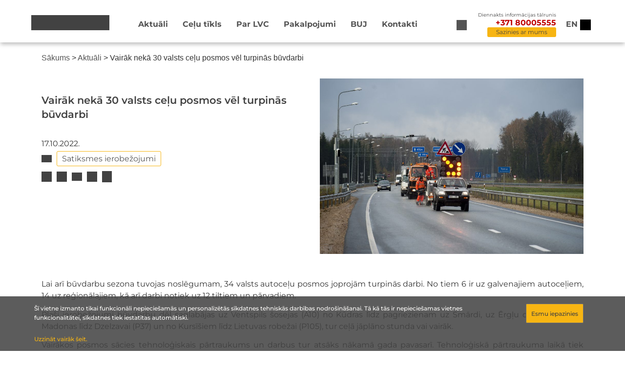

--- FILE ---
content_type: text/html; charset=UTF-8
request_url: https://lvceli.lv/aktualitates/vairak-ka-30-valsts-celu-posmos-vel-turpinas-buvdarbi/
body_size: 12626
content:
    <script type="text/javascript">
        let language = 'lv';
    </script>
    <!DOCTYPE html>
<html lang="lv" class="c1 s-100">
<head>
    <meta name="viewport" content="width=device-width, initial-scale=1" />
    
    <meta name='robots' content='index, follow, max-image-preview:large, max-snippet:-1, max-video-preview:-1' />

	<!-- This site is optimized with the Yoast SEO plugin v22.4 - https://yoast.com/wordpress/plugins/seo/ -->
	<link media="all" href="https://lvceli.lv/wp-content/cache/autoptimize/css/autoptimize_b1dd6882d2b1472d6976847b675f45b0.css" rel="stylesheet"><link media="screen" href="https://lvceli.lv/wp-content/cache/autoptimize/css/autoptimize_b6fd9ec333120ec9786fbfb172de1531.css" rel="stylesheet"><title>Vairāk nekā 30 valsts ceļu posmos vēl turpinās būvdarbi - Latvijas Valsts ceļi</title>
	<link rel="canonical" href="https://lvceli.lv/aktualitates/vairak-ka-30-valsts-celu-posmos-vel-turpinas-buvdarbi/" />
	<meta property="og:locale" content="lv_LV" />
	<meta property="og:type" content="article" />
	<meta property="og:title" content="Vairāk nekā 30 valsts ceļu posmos vēl turpinās būvdarbi - Latvijas Valsts ceļi" />
	<meta property="og:description" content="Lai arī būvdarbu sezona tuvojas noslēgumam, 34 valsts autoceļu posmos joprojām turpinās darbi. No tiem 6 ir uz galvenajiem autoceļiem, 14 uz reģionālajiem, kā arī darbi notiek uz 12 tiltiem un pārvadiem. Plaši ierobežojumi būvdarbu dēļ saglabājas uz Ventspils šosejas (A10) no Kūdras līdz pagriezienam uz Smārdi, uz Ērgļu ceļa Pierīgā, no Madonas līdz Dzelzavai [&hellip;]" />
	<meta property="og:url" content="https://lvceli.lv/aktualitates/vairak-ka-30-valsts-celu-posmos-vel-turpinas-buvdarbi/" />
	<meta property="og:site_name" content="Latvijas Valsts ceļi" />
	<meta property="article:publisher" content="https://www.facebook.com/LVCELI/" />
	<meta property="article:published_time" content="2022-10-17T03:41:48+00:00" />
	<meta property="article:modified_time" content="2022-10-17T05:01:03+00:00" />
	<meta property="og:image" content="https://lvceli.lv/wp-content/uploads/2022/10/DSC5296-1024x683.jpg" />
	<meta property="og:image:width" content="1024" />
	<meta property="og:image:height" content="683" />
	<meta property="og:image:type" content="image/jpeg" />
	<meta name="author" content="inese.fecere-antipina@lvceli.lv" />
	<meta name="twitter:card" content="summary_large_image" />
	<meta name="twitter:label1" content="Written by" />
	<meta name="twitter:data1" content="inese.fecere-antipina@lvceli.lv" />
	<meta name="twitter:label2" content="Est. reading time" />
	<meta name="twitter:data2" content="4 minūtes" />
	<script type="application/ld+json" class="yoast-schema-graph">{"@context":"https://schema.org","@graph":[{"@type":"Article","@id":"https://lvceli.lv/aktualitates/vairak-ka-30-valsts-celu-posmos-vel-turpinas-buvdarbi/#article","isPartOf":{"@id":"https://lvceli.lv/aktualitates/vairak-ka-30-valsts-celu-posmos-vel-turpinas-buvdarbi/"},"author":{"name":"inese.fecere-antipina@lvceli.lv","@id":"https://lvceli.lv/#/schema/person/844afa01239690ce144194a32039edc4"},"headline":"Vairāk nekā 30 valsts ceļu posmos vēl turpinās būvdarbi","datePublished":"2022-10-17T03:41:48+00:00","dateModified":"2022-10-17T05:01:03+00:00","mainEntityOfPage":{"@id":"https://lvceli.lv/aktualitates/vairak-ka-30-valsts-celu-posmos-vel-turpinas-buvdarbi/"},"wordCount":830,"publisher":{"@id":"https://lvceli.lv/#organization"},"image":{"@id":"https://lvceli.lv/aktualitates/vairak-ka-30-valsts-celu-posmos-vel-turpinas-buvdarbi/#primaryimage"},"thumbnailUrl":"https://lvceli.lv/wp-content/uploads/2022/10/DSC5296.jpg","keywords":["Satiksmes ierobežojumi"],"articleSection":["Aktualitātes"],"inLanguage":"lv"},{"@type":"WebPage","@id":"https://lvceli.lv/aktualitates/vairak-ka-30-valsts-celu-posmos-vel-turpinas-buvdarbi/","url":"https://lvceli.lv/aktualitates/vairak-ka-30-valsts-celu-posmos-vel-turpinas-buvdarbi/","name":"Vairāk nekā 30 valsts ceļu posmos vēl turpinās būvdarbi - Latvijas Valsts ceļi","isPartOf":{"@id":"https://lvceli.lv/#website"},"primaryImageOfPage":{"@id":"https://lvceli.lv/aktualitates/vairak-ka-30-valsts-celu-posmos-vel-turpinas-buvdarbi/#primaryimage"},"image":{"@id":"https://lvceli.lv/aktualitates/vairak-ka-30-valsts-celu-posmos-vel-turpinas-buvdarbi/#primaryimage"},"thumbnailUrl":"https://lvceli.lv/wp-content/uploads/2022/10/DSC5296.jpg","datePublished":"2022-10-17T03:41:48+00:00","dateModified":"2022-10-17T05:01:03+00:00","breadcrumb":{"@id":"https://lvceli.lv/aktualitates/vairak-ka-30-valsts-celu-posmos-vel-turpinas-buvdarbi/#breadcrumb"},"inLanguage":"lv","potentialAction":[{"@type":"ReadAction","target":["https://lvceli.lv/aktualitates/vairak-ka-30-valsts-celu-posmos-vel-turpinas-buvdarbi/"]}]},{"@type":"ImageObject","inLanguage":"lv","@id":"https://lvceli.lv/aktualitates/vairak-ka-30-valsts-celu-posmos-vel-turpinas-buvdarbi/#primaryimage","url":"https://lvceli.lv/wp-content/uploads/2022/10/DSC5296.jpg","contentUrl":"https://lvceli.lv/wp-content/uploads/2022/10/DSC5296.jpg","width":2400,"height":1600},{"@type":"BreadcrumbList","@id":"https://lvceli.lv/aktualitates/vairak-ka-30-valsts-celu-posmos-vel-turpinas-buvdarbi/#breadcrumb","itemListElement":[{"@type":"ListItem","position":1,"name":"Sākums","item":"https://lvceli.lv/"},{"@type":"ListItem","position":2,"name":"Aktuāli","item":"https://lvceli.lv/raksti/"},{"@type":"ListItem","position":3,"name":"Vairāk nekā 30 valsts ceļu posmos vēl turpinās būvdarbi"}]},{"@type":"WebSite","@id":"https://lvceli.lv/#website","url":"https://lvceli.lv/","name":"Latvijas Valsts ceļi","description":"Latvijas Valsts ceļi","publisher":{"@id":"https://lvceli.lv/#organization"},"potentialAction":[{"@type":"SearchAction","target":{"@type":"EntryPoint","urlTemplate":"https://lvceli.lv/?s={search_term_string}"},"query-input":"required name=search_term_string"}],"inLanguage":"lv"},{"@type":"Organization","@id":"https://lvceli.lv/#organization","name":"Latvijas valts ceļi","url":"https://lvceli.lv/","logo":{"@type":"ImageObject","inLanguage":"lv","@id":"https://lvceli.lv/#/schema/logo/image/","url":"https://lvceli.lv/wp-content/uploads/2025/03/6_Junijs-1024x575.jpg","contentUrl":"https://lvceli.lv/wp-content/uploads/2025/03/6_Junijs-1024x575.jpg","width":1024,"height":575,"caption":"Latvijas valts ceļi"},"image":{"@id":"https://lvceli.lv/#/schema/logo/image/"},"sameAs":["https://www.facebook.com/LVCELI/"]},{"@type":"Person","@id":"https://lvceli.lv/#/schema/person/844afa01239690ce144194a32039edc4","name":"inese.fecere-antipina@lvceli.lv","url":"https://lvceli.lv/author/inese-fecere-antipinalvceli-lv/"}]}</script>
	<!-- / Yoast SEO plugin. -->


<link rel="alternate" type="application/rss+xml" title="Latvijas Valsts ceļi&raquo; Plūsma" href="https://lvceli.lv/feed/" />
<link rel="alternate" type="application/rss+xml" title="Komentāru plūsma" href="https://lvceli.lv/comments/feed/" />
<script type="text/javascript">
/* <![CDATA[ */
window._wpemojiSettings = {"baseUrl":"https:\/\/s.w.org\/images\/core\/emoji\/15.0.3\/72x72\/","ext":".png","svgUrl":"https:\/\/s.w.org\/images\/core\/emoji\/15.0.3\/svg\/","svgExt":".svg","source":{"concatemoji":"https:\/\/lvceli.lv\/wp-includes\/js\/wp-emoji-release.min.js?ver=6.5.2"}};
/*! This file is auto-generated */
!function(i,n){var o,s,e;function c(e){try{var t={supportTests:e,timestamp:(new Date).valueOf()};sessionStorage.setItem(o,JSON.stringify(t))}catch(e){}}function p(e,t,n){e.clearRect(0,0,e.canvas.width,e.canvas.height),e.fillText(t,0,0);var t=new Uint32Array(e.getImageData(0,0,e.canvas.width,e.canvas.height).data),r=(e.clearRect(0,0,e.canvas.width,e.canvas.height),e.fillText(n,0,0),new Uint32Array(e.getImageData(0,0,e.canvas.width,e.canvas.height).data));return t.every(function(e,t){return e===r[t]})}function u(e,t,n){switch(t){case"flag":return n(e,"\ud83c\udff3\ufe0f\u200d\u26a7\ufe0f","\ud83c\udff3\ufe0f\u200b\u26a7\ufe0f")?!1:!n(e,"\ud83c\uddfa\ud83c\uddf3","\ud83c\uddfa\u200b\ud83c\uddf3")&&!n(e,"\ud83c\udff4\udb40\udc67\udb40\udc62\udb40\udc65\udb40\udc6e\udb40\udc67\udb40\udc7f","\ud83c\udff4\u200b\udb40\udc67\u200b\udb40\udc62\u200b\udb40\udc65\u200b\udb40\udc6e\u200b\udb40\udc67\u200b\udb40\udc7f");case"emoji":return!n(e,"\ud83d\udc26\u200d\u2b1b","\ud83d\udc26\u200b\u2b1b")}return!1}function f(e,t,n){var r="undefined"!=typeof WorkerGlobalScope&&self instanceof WorkerGlobalScope?new OffscreenCanvas(300,150):i.createElement("canvas"),a=r.getContext("2d",{willReadFrequently:!0}),o=(a.textBaseline="top",a.font="600 32px Arial",{});return e.forEach(function(e){o[e]=t(a,e,n)}),o}function t(e){var t=i.createElement("script");t.src=e,t.defer=!0,i.head.appendChild(t)}"undefined"!=typeof Promise&&(o="wpEmojiSettingsSupports",s=["flag","emoji"],n.supports={everything:!0,everythingExceptFlag:!0},e=new Promise(function(e){i.addEventListener("DOMContentLoaded",e,{once:!0})}),new Promise(function(t){var n=function(){try{var e=JSON.parse(sessionStorage.getItem(o));if("object"==typeof e&&"number"==typeof e.timestamp&&(new Date).valueOf()<e.timestamp+604800&&"object"==typeof e.supportTests)return e.supportTests}catch(e){}return null}();if(!n){if("undefined"!=typeof Worker&&"undefined"!=typeof OffscreenCanvas&&"undefined"!=typeof URL&&URL.createObjectURL&&"undefined"!=typeof Blob)try{var e="postMessage("+f.toString()+"("+[JSON.stringify(s),u.toString(),p.toString()].join(",")+"));",r=new Blob([e],{type:"text/javascript"}),a=new Worker(URL.createObjectURL(r),{name:"wpTestEmojiSupports"});return void(a.onmessage=function(e){c(n=e.data),a.terminate(),t(n)})}catch(e){}c(n=f(s,u,p))}t(n)}).then(function(e){for(var t in e)n.supports[t]=e[t],n.supports.everything=n.supports.everything&&n.supports[t],"flag"!==t&&(n.supports.everythingExceptFlag=n.supports.everythingExceptFlag&&n.supports[t]);n.supports.everythingExceptFlag=n.supports.everythingExceptFlag&&!n.supports.flag,n.DOMReady=!1,n.readyCallback=function(){n.DOMReady=!0}}).then(function(){return e}).then(function(){var e;n.supports.everything||(n.readyCallback(),(e=n.source||{}).concatemoji?t(e.concatemoji):e.wpemoji&&e.twemoji&&(t(e.twemoji),t(e.wpemoji)))}))}((window,document),window._wpemojiSettings);
/* ]]> */
</script>
		
	






















<script type="text/javascript" src="https://lvceli.lv/wp-content/themes/hello-lvc/resources/jquery/jquery-3.5.1.min.js?ver=6.5.2" id="jQuery-js"></script>
<script type="text/javascript" src="https://lvceli.lv/wp-content/themes/hello-lvc/resources/bx/jquery.bxslider.min.js?ver=6.5.2" id="bx_js-js"></script>
<script type="text/javascript" src="https://lvceli.lv/wp-content/themes/hello-lvc/resources/bootstrap/bootstrap.min.js?ver=6.5.2" id="bootstrap_js-js"></script>
<script type="text/javascript" src="https://lvceli.lv/wp-content/themes/hello-lvc/js/font-awesome.js?ver=6.5.2" id="fa5-js"></script>
<script type="text/javascript" src="https://lvceli.lv/wp-content/themes/hello-lvc/js/main.js?ver=1.0.1" id="main-js"></script>
<script type="text/javascript" src="https://lvceli.lv/wp-content/themes/hello-lvc/js/contacts.js?ver=1.0.1" id="contacts-js"></script>
<script type="text/javascript" src="https://lvceli.lv/wp-content/themes/hello-lvc/js/archive.js?ver=1.0.1" id="archive-js"></script>
<script type="text/javascript" src="https://lvceli.lv/wp-content/themes/hello-lvc/js/building_permits.js?ver=1.0.1" id="building_permits-js"></script>
<script type="text/javascript" src="https://lvceli.lv/wp-content/themes/hello-lvc/js/traffic_intensity.js?ver=1.0.1" id="traffic_intensity-js"></script>
<script type="text/javascript" src="https://lvceli.lv/wp-content/themes/hello-lvc/js/custom_advanced_cookie.js?ver=1.0.1" id="custom_advanced_cookie_js-js"></script>
<script type="text/javascript" src="https://lvceli.lv/wp-content/themes/hello-lvc/js/front_maps.js?ver=6.5.2" id="front_maps-script-js"></script>
<script type="text/javascript" src="https://lvceli.lv/wp-content/themes/hello-lvc/js/front_alerts.js?ver=6.5.2" id="front_alerts-script-js"></script>
<script type="text/javascript" src="https://lvceli.lv/wp-content/themes/hello-lvc/js/front_discussions.js?ver=6.5.2" id="front_discussions-script-js"></script>
<script type="text/javascript" src="https://lvceli.lv/wp-content/themes/hello-lvc/js/front_banner.js?ver=6.5.2" id="front_banner-script-js"></script>
<link rel="https://api.w.org/" href="https://lvceli.lv/wp-json/" /><link rel="alternate" type="application/json" href="https://lvceli.lv/wp-json/wp/v2/posts/48590" /><link rel="EditURI" type="application/rsd+xml" title="RSD" href="https://lvceli.lv/xmlrpc.php?rsd" />
<link rel='shortlink' href='https://lvceli.lv/?p=48590' />
<link rel="alternate" type="application/json+oembed" href="https://lvceli.lv/wp-json/oembed/1.0/embed?url=https%3A%2F%2Flvceli.lv%2Faktualitates%2Fvairak-ka-30-valsts-celu-posmos-vel-turpinas-buvdarbi%2F" />
<link rel="alternate" type="text/xml+oembed" href="https://lvceli.lv/wp-json/oembed/1.0/embed?url=https%3A%2F%2Flvceli.lv%2Faktualitates%2Fvairak-ka-30-valsts-celu-posmos-vel-turpinas-buvdarbi%2F&#038;format=xml" />
<link rel="icon" href="https://lvceli.lv/wp-content/uploads/2020/09/cropped-lvcLogo-1-32x32.png" sizes="32x32" />
<link rel="icon" href="https://lvceli.lv/wp-content/uploads/2020/09/cropped-lvcLogo-1-192x192.png" sizes="192x192" />
<link rel="apple-touch-icon" href="https://lvceli.lv/wp-content/uploads/2020/09/cropped-lvcLogo-1-180x180.png" />
<meta name="msapplication-TileImage" content="https://lvceli.lv/wp-content/uploads/2020/09/cropped-lvcLogo-1-270x270.png" />
		
		</head>
<body class="post-template-default single single-post postid-48590 single-format-standard wp-custom-logo">

<header id="header" role="banner"> 
    <div class="site-header container">
        <div class="site-branding row" style="width: 100px;">
            <a href="https://lvceli.lv" aria-label="Sākumlapa" class="custom-logo-link" rel="home" aria-current="page">
                                    <div class="custom-logo"></div>
                            </a>
        </div>

        <nav class="site-navigation" role="navigation">
            <div class="menu-header_menu_lv-container"><ul id="menu-header_menu_lv" class="menu"><li id="menu-item-29" class="menu-item menu-item-type-post_type menu-item-object-page current_page_parent menu-item-29"><a href="https://lvceli.lv/raksti/">Aktuāli</a></li>
<li id="menu-item-28" class="menu-item menu-item-type-post_type menu-item-object-page menu-item-28"><a href="https://lvceli.lv/celu-tikls/">Ceļu tīkls</a></li>
<li id="menu-item-27" class="menu-item menu-item-type-post_type menu-item-object-page menu-item-27"><a href="https://lvceli.lv/par-lvc/">Par LVC</a></li>
<li id="menu-item-26" class="menu-item menu-item-type-post_type menu-item-object-page menu-item-26"><a href="https://lvceli.lv/pakalpojumi/">Pakalpojumi</a></li>
<li id="menu-item-34174" class="menu-item menu-item-type-post_type menu-item-object-page menu-item-34174"><a href="https://lvceli.lv/buj/">BUJ</a></li>
<li id="menu-item-25" class="menu-item menu-item-type-post_type menu-item-object-page menu-item-25"><a href="https://lvceli.lv/kontakti/">Kontakti</a></li>
</ul></div>        </nav>

        <button aria-label="Meklēt" class="site-search">
            <div class="search-icon"></div>
            <div class="search-dropdown">
                <form method="get" action="/" class="search-form-container row">
                    <div class="row">
                        <input type="text" name="s" class="building_permits-form-input" placeholder="Meklēt ...">
                        <input type="submit" id="search--submit--desktop" class="search--submit-button--desktop" value="Meklēt">
                    </div>
                </form>
            </div>
        </button>

        <div class="site-phone">
            <div class="phone-info">Diennakts informācijas tālrunis</div>
            <div class="phone-number">+371 80005555</div>
            <div class="contact-button">
                <input type="button" value="Sazinies ar mums">
            </div>
        </div>

        <div class="custom-lang">
            <ul>
            	<li class="lang-item lang-item-6 lang-item-en no-translation lang-item-first"><a  lang="en-GB" hreflang="en-GB" href="https://lvceli.lv/en/sakumlapa-english/">en</a></li>
            </ul>
        </div>

        <div id="colors" tabindex="0" onkeydown="if(event.key==='Enter') this.click()" class="logo-drop">
            <div id="accessibility-toggle" class="hover-grow-button"></div>
            <div class="access-container accessibility-settings accessibility-dropdown">

                <div class="access-container-overlay">
                    <div class="padding-wrap">

                        <div class="row visual-tools">
                            <div class="col-12">
                                <p>Piekļūstamības saturs</p>
                                                                    <a class="easy-read-btn col-6" href="https://lvceli.lv/viegli-lasit">Viegli lasīt</a>
                                                            </div>
                            <div class="col-12">
                                <p>Fonta izmērs</p>

                                <div class="font-size-block">
                                    <div class="block-btns row">
                                        <div class="col-4">
                                            <button class="block-btn  " data-size="font-size-1-00x" aria-label="Fonta izmērs 100%">100%</button>
                                        </div>
                                        <div class="col-4">
                                            <button class="block-btn  " data-size="font-size-1-25x" aria-label="Fonta izmērs 150%">150%</button>
                                        </div>
                                        <div class="col-4">
                                            <button class="block-btn  " data-size="font-size-1-50x" aria-label="Fonta izmērs 200%">200%</button>
                                        </div>
                                    </div>
                                </div>
                            </div>
                            <div class="col-12">
                                <p>Kontrasts</p>

                                <div class="contrast-block">
                                    <div class="block-btns row">
                                        <div class="col-4">
                                            <button class="block-btn active" id="contrast-1" data-contrast="contrast-1" aria-label="Noklusējuma lapas kontrasts">
                                                <span class="fal icon-eye"></span>
                                            </button>
                                        </div>
                                        <div class="col-4">
                                            <button class="block-btn" id="contrast-2" data-contrast="contrast-2" aria-label="Lapas kontrasts ir balts uz melna">
                                                <span class="fal icon-eye"></span>
                                            </button>
                                        </div>
                                        <div class="col-4">
                                            <button class="block-btn" id="contrast-3" data-contrast="contrast-3" aria-label="Lapas kontrasts ir melns uz dzeltena">
                                                <span class="fal icon-eye"></span>
                                            </button>
                                        </div>
                                        <div class="col-4">
                                            <button class="block-btn" id="contrast-4" data-contrast="contrast-4" aria-label="Lapas kontrasts ir dzeltens uz melna">
                                                <span class="fal icon-eye"></span>
                                            </button>
                                        </div>
                                    </div>
                                </div>
                            </div>
                        </div>
                        <div class="row accessibility-footer-btns">
                            <div class="reset-link-block col-12">
                            <a class="btn-secondary" aria-label="Atiestatīt atlasītos lapas iestatījumus" href="#">                                                                           Atiestatīt
                               </a>
                            </div>
                        </div>

                    </div>

                </div>

            </div>
        <p class="m-0 ms-2 d-lg-none accessibility-toggle"></p>
    </div>
</header>

<div class="header-contact-form">
    <div class="header-contact-form-wrapper">
        <div class="header-overlay"></div>
        <div class="header-contact-form--title row" style="margin-bottom:0">
            <div class="d-flex w-100 flex-row" style="justify-content: flex-end;">
<!--                <h3></h3>-->
                <div id="header-contact-form--close"></div>
            </div>
        </div>
        <div class="contacts--wrapper">
            <form class="header-contact-form--form row">
                <div style="display: flex;flex-direction: column">
                    <div class="contactFormRadio">
                        <input type="radio" id="radiojautajums" name="radio1" value="jautajums" checked>
                        <label style="margin-bottom: 0" for="radiojautajums"><h3 class="contacts-radio">Sazinies ar VSIA "Latvijas Valsts ceļi"</h3></label>
                    </div>
                    <div class="contactFormRadio">
                        <input type="radio" id="radiopazinojums" name="radio1" value="pazinojums">
                        <label style="margin-bottom: 0" for="radiopazinojums"><h3 class="contacts-radio">Ziņot par satiksmes drošības apdraudējumu</h3></label>
                    </div>
                </div>

                <input type="text" id="contacts--name" placeholder="Vārds, Uzvārds">
                <input type="email" id="contacts--email" placeholder="E-pasts *">
                <textarea placeholder="Jautājums" id="contacts--q"></textarea>
                <input type="hidden" name="chbx" id="contacts--chbx" value="">
                <input type="hidden" name="radioslct" id="contacts--radio" value="">
                <div id="files"></div>
            </form>
            <div class="header-contact-form--controls">
                <div class="row cmt-minus">
                    <div class="d-flex flex-row justify-content-between align-items-center">
                        <input type="button" id="file_upload" value="Augšupielādēt">
                        <span>
                            <input type="file" id="file"/>
                            Pievienot attēlu <span class="file-alert">(jpeg, png, pdf, docx)</span><br>
                            <span class="file-alert">Maksimālais faila izmērs 25 MB.</span>
                        </span>
                    </div>
                </div>
                <div class="row">
                    <div class="col-12">
                        <div class="row">
                            <div class="col-9" style="display: flex;align-items: center">
                                <input id="contacts-check2" type="checkbox">
                                <div>
                                    <span class="check-alert2">Vēlos saņemt atbildi uz manis norādīto e-pasta adresi.</span>
                                </div>
                            </div>
                        <div class="col-3" style="display: flex;justify-content: flex-end">
                            <input type="button" class="contacts-form-send" style="margin-right: 0" value="Nosūtīt">
                        </div>
                    </div>
                </div>
                </div>
                <div class="contacts--loading">
                    <div class="contacts--bar"></div>
                </div>
            </div>
        </div>
    </div>
</div>

<header id="header-mobile">
    <div class="site-header container">
        <div class="first-block">
            <div class="site-search">
                <a href="#"></a>
            </div>
                <div id="colors" tabindex="0" onkeydown="if(event.key==='Enter') this.click()" class="logo-drop">
                    <div id="accessibility-toggle" class="hover-grow-button"></div>
                    <div class="access-container accessibility-settings accessibility-dropdown">

                        <div class="access-container-overlay">
                            <div class="padding-wrap">

                                <div class="row visual-tools">
                                    <div class="col-12">
                                        <p>Piekļūstamības saturs</p>
                                                                                    <a class="easy-read-btn col-6" href="https://lvceli.lv/viegli-lasit">Viegli lasīt</a>
                                                                            </div>
                                    <div class="col-12">
                                        <p>Fonta izmērs</p>

                                        <div class="font-size-block">
                                            <div class="block-btns row">
                                                <div class="col-4">
                                                    <button class="block-btn  " data-size="font-size-1-00x" aria-label="Fonta izmērs 100%">100%</button>
                                                </div>
                                                <div class="col-4">
                                                    <button class="block-btn  " data-size="font-size-1-25x" aria-label="Fonta izmērs 150%">150%</button>
                                                </div>
                                                <div class="col-4">
                                                    <button class="block-btn  " data-size="font-size-1-50x" aria-label="Fonta izmērs 200%">200%</button>
                                                </div>
                                            </div>
                                        </div>
                                    </div>
                                    <div class="col-12">
                                        <p>Kontrasts</p>

                                        <div class="contrast-block">
                                            <div class="block-btns row">
                                                <div class="col-4">
                                                    <button class="block-btn active" id="contrast-1" data-contrast="contrast-1" aria-label="Noklusējuma lapas kontrasts">
                                                        <span class="fal icon-eye"></span>
                                                    </button>
                                                </div>
                                                <div class="col-4">
                                                    <button class="block-btn" id="contrast-2" data-contrast="contrast-2" aria-label="Lapas kontrasts ir balts uz melna">
                                                        <span class="fal icon-eye"></span>
                                                    </button>
                                                </div>
                                                <div class="col-4">
                                                    <button class="block-btn" id="contrast-3" data-contrast="contrast-3" aria-label="Lapas kontrasts ir melns uz dzeltena">
                                                        <span class="fal icon-eye"></span>
                                                    </button>
                                                </div>
                                                <div class="col-4">
                                                    <button class="block-btn" id="contrast-4" data-contrast="contrast-4" aria-label="Lapas kontrasts ir dzeltens uz melna">
                                                        <span class="fal icon-eye"></span>
                                                    </button>
                                                </div>
                                            </div>
                                        </div>
                                    </div>
                                </div>
                                <div class="row accessibility-footer-btns">
                                    <div class="reset-link-block col-12">
                                        <a class="btn-secondary" aria-label="Atiestatīt atlasītos lapas iestatījumus" href="#">                                                                                    Atiestatīt
                                        </a>
                                    </div>
                                </div>

                            </div>

                        </div>

                    </div>
                <p class="m-0 ms-2 d-lg-none accessibility-toggle"></p>
            </div>
        </div>

        <nav class="mobile-site-navigation-search">
            <div class="mobile-site-phone">
                <div>
                    <div class="phone-info">Diennakts informācijas tālrunis</div>
                    <div class="phone-number">+371 80005555</div>
                </div>
                <div class="contact-button">
                    <input type="button" value="Sazinies ar mums">
                </div>
            </div>
            <div class="site-search-form">
                
<form class="search-form" action="https://lvceli.lv/" method="get">
    <input type="text" name="s" id="search" value="" />
    <button type="submit" class="custom-search"><i class="fas fa-search"></i></button>
</form>            </div>
        </nav>

        <div class="site-branding row" style="width: 100px;">
        <a href="https://lvceli.lv" aria-label="Sākumlapa" class="custom-logo-link" rel="home" aria-current="page">
                                    <div class="custom-logo"></div>
                            </a>
        </div>

        <nav class="mobile-site-navigation" role="navigation">
            <div class="mobile-site-phone">
                <div>
                    <div class="phone-info">Diennakts informācijas tālrunis</div>
                    <div class="phone-number">+371 80005555</div>
                </div>
                <div class="contact-button">
                    <input type="button" value="Sazinies ar mums">
                </div>
            </div>
            <div class="menu-header_menu_lv-container"><ul id="menu-header_menu_lv-1" class="menu"><li class="menu-item menu-item-type-post_type menu-item-object-page current_page_parent menu-item-29"><a href="https://lvceli.lv/raksti/">Aktuāli</a></li>
<li class="menu-item menu-item-type-post_type menu-item-object-page menu-item-28"><a href="https://lvceli.lv/celu-tikls/">Ceļu tīkls</a></li>
<li class="menu-item menu-item-type-post_type menu-item-object-page menu-item-27"><a href="https://lvceli.lv/par-lvc/">Par LVC</a></li>
<li class="menu-item menu-item-type-post_type menu-item-object-page menu-item-26"><a href="https://lvceli.lv/pakalpojumi/">Pakalpojumi</a></li>
<li class="menu-item menu-item-type-post_type menu-item-object-page menu-item-34174"><a href="https://lvceli.lv/buj/">BUJ</a></li>
<li class="menu-item menu-item-type-post_type menu-item-object-page menu-item-25"><a href="https://lvceli.lv/kontakti/">Kontakti</a></li>
</ul></div>            <div class="mobile-site-navigation--language">
                <div class="custom-mobile-lang">
                                        <div class="mobile-site-current-language">
                        <span>Latviski</span>
                    </div>
                                            <nav class="mobile-site-navigation-languages">
                                                            <a href="https://lvceli.lv/en/sakumlapa-english/"><span class="mobile-site-navigation-languages-lang">English</span></a>
                                                    </nav>
                                    </div>
            </div>
        </nav>

        <div class="mobile-menu">
            <a href="#"></a>
        </div>
    </div>
</header>

<div class="container breadcrumb-wrapper">
<p id="breadcrumbs"><span><span><a href="https://lvceli.lv/">Sākums</a></span> &gt; <span><a href="https://lvceli.lv/raksti/">Aktuāli</a></span> &gt; <span class="breadcrumb_last" aria-current="page">Vairāk nekā 30 valsts ceļu posmos vēl turpinās būvdarbi</span></span></p>    <div class="breadcrumb-fadeout"></div>
</div>

<div class="mobile-menu--effect"></div>

<main role="main" class="custom-news--page">

    <div class="container page-content">
        <div class="custom-news--posts">
        </div>
        <div class="row">
            <div class="col-12 col-xl-6 col-lg-6 col-md-6 col-sm-12 col-xs-12 order-2 order-md-1 order-lg-1 order-xl-1 order-2 order-sm-2 order-xs-2">
                <h3 class="custom-news--post-title">Vairāk nekā 30 valsts ceļu posmos vēl turpinās būvdarbi</h3>
                <div class="custom-news--posts-info">
                    <div class="custom-news-post-date">
                        17.10.2022.                    </div>

                    <div class="post-tags">
                        <span class="tag-links"><a href="https://lvceli.lv/tag/satiksmes-ierobezojumi/" rel="tag">Satiksmes ierobežojumi</a></span>                        <!--                -->                    </div>
                    
                    <section class="sharing-box content-margin content-background clearfix">
                        <div class="share-button-wrapper">
                            <a target="_blank" href="https://www.facebook.com/sharer/sharer.php?u=https://lvceli.lv/aktualitates/vairak-ka-30-valsts-celu-posmos-vel-turpinas-buvdarbi/" title="Share on Facebook">
                                <div class="post-facebook"></div>
                            </a>
                            <a target="_blank" href="whatsapp://send?text=x" data-action="share/whatsapp/share">
                                <div class="post-wa"></div>
                            </a>
                            <a target="_blank" href="https://plus.google.com/share?url=https://lvceli.lv/aktualitates/vairak-ka-30-valsts-celu-posmos-vel-turpinas-buvdarbi/" title="Share on Google+">
                                <div class="gmail"></div>
                            </a>
                            <a target="_blank" href="https://twitter.com/intent/tweet?url=https://lvceli.lv/aktualitates/vairak-ka-30-valsts-celu-posmos-vel-turpinas-buvdarbi/&text=Vairāk nekā 30 valsts ceļu posmos vēl turpinās būvdarbi&via=" title="Tweet this">
                                <div class="post-twitter"></div>
                            </a>
                            <a href="" class="share_alt">
                                <div class="share-alt"></div>
                            </a>
                            <div class='alt-share_link'>
                                <input id='alt-share_link-ID-before' type='text' value='https://lvceli.lv/aktualitates/vairak-ka-30-valsts-celu-posmos-vel-turpinas-buvdarbi/'>
                                <button class='alt-share-button' onclick='copyText("alt-share_link-ID-before");'>Kopēt</button>
                            </div>
                        </div>
                    </section>
                </div>
            </div>
            <div class="col-12 col-xl-6 col-lg-6 col-md-6 col-sm-12 col-xs-12 order-md-2 order-lg-2 order-xl-2 order-1 order-sm-1 order-xs-1">
                                                <div class="custom-news--posts-block">
                                        <div class="custom-news--posts-block-imagediv">
                    <img width="800" height="534" src="https://lvceli.lv/wp-content/uploads/2022/10/DSC5296-1024x683.jpg" class="attachment-large size-large wp-post-image" alt="" decoding="async" fetchpriority="high" srcset="https://lvceli.lv/wp-content/uploads/2022/10/DSC5296-1024x683.jpg 1024w, https://lvceli.lv/wp-content/uploads/2022/10/DSC5296-300x200.jpg 300w, https://lvceli.lv/wp-content/uploads/2022/10/DSC5296-768x512.jpg 768w, https://lvceli.lv/wp-content/uploads/2022/10/DSC5296-1536x1024.jpg 1536w, https://lvceli.lv/wp-content/uploads/2022/10/DSC5296-2048x1365.jpg 2048w, https://lvceli.lv/wp-content/uploads/2022/10/DSC5296-158x105.jpg 158w, https://lvceli.lv/wp-content/uploads/2022/10/DSC5296-212x141.jpg 212w, https://lvceli.lv/wp-content/uploads/2022/10/DSC5296-342x228.jpg 342w, https://lvceli.lv/wp-content/uploads/2022/10/DSC5296-263x175.jpg 263w, https://lvceli.lv/wp-content/uploads/2022/10/DSC5296-1200x800.jpg 1200w, https://lvceli.lv/wp-content/uploads/2022/10/DSC5296-495x330.jpg 495w" sizes="(max-width: 800px) 100vw, 800px" loading="eager" />                    </div>
                </div>
                </div>
        </div>




        <div class="custom-news--posts-content">
<!--            -->            <p>Lai arī būvdarbu sezona tuvojas noslēgumam, 34 valsts autoceļu posmos joprojām turpinās darbi. No tiem 6 ir uz galvenajiem autoceļiem, 14 uz reģionālajiem, kā arī darbi notiek uz 12 tiltiem un pārvadiem.</p>
<p>Plaši ierobežojumi būvdarbu dēļ saglabājas uz Ventspils šosejas (A10) no Kūdras līdz pagriezienam uz Smārdi, uz Ērgļu ceļa Pierīgā, no Madonas līdz Dzelzavai (P37) un no Kursīšiem līdz Lietuvas robežai (P105), tur ceļā jāplāno stunda vai vairāk.</p>
<p>Vairākos posmos sācies tehnoloģiskais pārtraukums un darbus tur atsāks nākamā gada pavasarī. Tehnoloģiskā pārtraukuma laikā tiek saglabāts ātruma ierobežojums 70 km/h.</p>
<p>Dodoties ceļā, aicinām ieskatīties būvdarbu kartē VSIA <em>Latvijas Valsts ceļi</em> mājaslapā <a href="file:///C:/Users/anna/Library/Containers/com.apple.mail/Data/Library/Mail%20Downloads/57BA93A4-98A7-4C7F-9E63-54FC4FD6DE59/www.lvceli.lv">www.lvceli.lv</a>, kur atzīmēti visi aktuāli būvdarbu posmi un satiksmes ierobežojumi.</p>
<p>Lielākie satiksmes ierobežojumi uz valsts galvenajiem autoceļiem:</p>
<ul class=red-bullets>
<li>Vidzemes šosejas (A2) posmā no “Sēnītes” līdz Siguldai satiksme organizēta pa vienu joslu katrā virzienā. Ātruma ierobežojums 50 un 70 km/h, paredzamais remontdarbu posma šķērsošanas laiks aptuveni 20 minūtes;</li>
<li>Daugavpils šoseja (A6) posmā Lielvārdē divi luksoforu posmi, ātruma ierobežojums 50&nbsp;km/h, platuma ierobežojums 3,5 m. Paredzamais remontdarbu posma šķērsošanas laiks 20 minūtes;</li>
<li>uz Bauskas šosejas (A7) no Iecavas līdz Bauskai ieviesti ātruma ierobežojumi 50 un 70 km/h, platuma ierobežojums 3&nbsp;m, paredzamais remontposma šķērsošanas laiks līdz pusstundai;</li>
<li>Ventspils šosejas (A10) posmā no Kūdras līdz Smārdes pagriezienam trijos posmos satiksmi regulē ar luksoforu vai satiksmes regulētāju palīdzību. Ātruma ierobežojums 50 un 70 km/h, platuma ierobežojums – 3,25 m, paredzamais remontdarbu posma šķērsošanas laiks ir no 45 minūtēm līdz stundai; lai apbrauktu remontdarbu posmu, aicinām izmantot alternatīvo maršrutu pa Liepājas šoseju (A9) un autoceļu Jelgava (Tušķi)–Tukums (P98);</li>
<li>autoceļa Krievijas robeža (Grebņeva)–Rēzekne–Daugavpils-Lietuvas robeža (Medumi) (A13) posmā no Grebņevas līdz Kārsavai trijos posmos satiksmi regulē ar luksoforu. Ātruma ierobežojuma 50 un 70 km/h, paredzamais remontposma šķērsošanas laiks 30 minūtes.</li>
</ul>
<p>Lielākie satiksmes ierobežojumi uz valsts reģionālajiem autoceļiem:</p>
<ul class=red-bullets>
<li>autoceļa Rīga-Ērgļi (P4) posmā no Rīgas apvedceļa (A4) līdz pagriezienam uz Tīnūžiem līdz pieciem luksoforu posmiem, ātruma ierobežojums 30, 50 un 70 km/h, platuma ierobežojums 3,5&nbsp;m. Posma šķērsošanas laiks – stunda un 35 minūtes. Posmu iespējams apbraukt pa autoceļu Inčukalns-Ropaži-Ikšķile (P10) un Ulbroka–Ogre (P5). Intensīvo darbu laikā ir iespējami sastrēgumi arī uz Rīgas apvedceļa (Baltezers–Saulkalne) (A4);</li>
<li>autoceļa Butnāri–Saldus–Ezere (P105) posmā no Kursīšiem līdz Lietuvas robežai trīs luksoforu posmi, braukšanas ātruma ierobežojums 30, 50 un 70 km/h, platuma ierobežojums 3,5 m. Paredzamais posma šķērsošanas laiks – pusotra stunda;</li>
<li>autoceļa Pļaviņas–Madona–Gulbene (P37) posmā no Madonas līdz Dzelzavai seši ar luksoforu regulēti posmi, ātruma ierobežojums 50 un 70 km/h, remontdarbu posma šķērsošanai nepieciešama stunda;</li>
<li>autoceļa Smiltene–Valka (P24) posmā no Valkas novada robežas līdz Valkai viens luksoforu posms, ātruma ierobežojums 50 un 70 km/h, platuma ierobežojums 2,75 m, paredzamais posma šķērsošanas laiks 40 minūtes;</li>
<li>autoceļa Talsi–Upesgrīva (P127)&nbsp; posmā no Upesgrīvas līdz Laidzei divi &nbsp;luksoforu posmi, ātruma ierobežojums 50 un 70 km/h, paredzamais remontposma šķērsošanas laiks 35 minūtes;</li>
<li>autoceļa Valka–Rūjiena (P22) posmā no Kārķiem līdz Naukšēniem divi luksoforu posmi, ātruma ierobežojums 50 un 70 km/h, paredzamais remontposma šķērsošanas laiks 40&nbsp;minūtes;</li>
<li>autoceļa Ainaži-Matīši (P15) posmā no Alojas līdz Matīšiem līdz sešiem reversās kustības posmiem, kuros satiksmi regulē ar ceļazīmēm. Ātruma ierobežojums 30, 50 un 70 km/h. Paredzamais remontdarbu posma šķērsošanas laiks 25 minūtes;</li>
<li>autoceļa Rēzekne–Gulbene (P36) posmā no Balvu novada robežas upes līdz Kapūnei viens luksoforu posms un divos posmos satiksmi regulē ar priekšrocības ceļa zīmēm. Ātruma ierobežojums 50 un 70 km/h, platuma ierobežojums 3,5 m, paredzamais remontposma šķērsošanas laiks 25 minūtes;</li>
<li>autoceļa Viļaka–Kārsava (P45) posmā no Viļakas līdz Zaicevai viens luksoforu posms, ātruma ierobežojums 50 un 70 km/h, paredzamais remontposma šķērsošanas laiks&nbsp; 25 minūtes;</li>
<li>uz autoceļa Ventspils (Leči)–Grobiņa (P111) no Užavas līdz Jūrkalnei ātruma ierobežojums 50 km/h, paredzamais posma šķērsošanas laiks 25 minūtes.</li>
</ul>
<p>Lai iegūtu vai nodotu informāciju par notiekošo uz valsts autoceļiem, aicinām zvanīt uz VSIA&nbsp;<em>Latvijas Valsts ceļi</em>&nbsp;diennakts informatīvo bezmaksas tālruni 80005555.</p>
        </div>

        <div class="custom-news--after-content">
            <div class="custom-news--share-post">
                <h3 class="share-post--text">Dalīties ar šo rakstu</h3>
                <div class="share-post--links">
                    <section class="sharing-box content-margin content-background clearfix" style="flex: 0 100%; margin-left: 30px;">
                        <div class="share-button-wrapper">
                        <a target="_blank" href="https://www.facebook.com/sharer/sharer.php?u=https://lvceli.lv/aktualitates/vairak-ka-30-valsts-celu-posmos-vel-turpinas-buvdarbi/" title="Share on Facebook">
                                <div class="post-facebook"></div>
                            </a>
                            <a target="_blank" href="whatsapp://send?text=x" data-action="share/whatsapp/share">
                                <div class="post-wa"></div>
                            </a>
                            <a target="_blank" href="https://plus.google.com/share?url=https://lvceli.lv/aktualitates/vairak-ka-30-valsts-celu-posmos-vel-turpinas-buvdarbi/" title="Share on Google+">
                                <div class="gmail"></div>
                            </a>
                            <a target="_blank" href="https://twitter.com/intent/tweet?url=https://lvceli.lv/aktualitates/vairak-ka-30-valsts-celu-posmos-vel-turpinas-buvdarbi/&text=Vairāk nekā 30 valsts ceļu posmos vēl turpinās būvdarbi&via=" title="Tweet this">
                                <div class="post-twitter"></div>
                            </a>
                            <a href="" class="share_alt">
                                <div class="share-alt"></div>
                            </a>
                            <div class='alt-share_link' style="">
                                <textarea id='alt-share_link-ID-after' type='text' >https://lvceli.lv/aktualitates/vairak-ka-30-valsts-celu-posmos-vel-turpinas-buvdarbi/</textarea>
                                <button class='alt-share-button' onclick='copyText("alt-share_link-ID-after");'>Kopēt</button>
                            </div>
                        </div>
                    </section>
                </div>
            </div>
            <div class="after-content--adjacent-posts">
                                <div class="adjacent-posts--prev-post">
                    <a href="https://lvceli.lv/aktualitates/rudeni-jarekinas-ar-sliktaku-redzamibu-uz-cela-un-mainigajiem-laika-apstakliem/" style="display: flex;">
                        <div style="display: flex; flex-direction: column;">
                            <span class="adjacent-posts--text">IEPRIEKŠĒJAIS RAKSTS</span>
                            <strong>Rudenī jārēķinās ar sliktāku redzamību uz ceļa un mainīgajiem laika apstākļiem</strong>
                        </div>
                    </a>
                </div>
                                <div class="adjacent-posts--next-post">
                    <a href="https://lvceli.lv/aktualitates/autovaditajiem-jarekinas-ar-apgrutinatu-redzamibu-rita-un-vakara-stundas/" style="display: flex;">
                        <div style="display: flex; flex-direction: column;">
                            <span class="adjacent-posts--text" style="text-align: right;">NĀKAMAIS RAKSTS</span>
                            <strong style="text-align: right;">Autovadītājiem jārēķinās ar apgrūtinātu redzamību rīta un vakara stundās</strong>
                        </div>
                    </a>
                </div>
                            </div>
            <div class="after-content--similar-posts">
                <div class='similar-posts--single-post'><a href='https://lvceli.lv/brauksanas-apstakli/daudzviet-latvija-apledojums-ari-sniegs-apgrutina-brauksanu-strada-107-ziemas-tehnikas-vienibas/'><div class='similar-posts--single-post--thumbnbail' style='background-image: url(https://lvceli.lv/wp-content/uploads/2026/01/V68_01_2019_DJI_0035-300x200.jpg); width: 100%;aspect-ratio:4/3;background-repeat:no-repeat;background-size:cover;'><span class='similar-posts--single-post--thumbnail-text'>22.01.2026</span></div><span>Daudzviet Latvijā apledojums, arī sniegs apgrūtina braukšanu, strādā 107 ziemas tehnikas vienības</span></a></div><div class='similar-posts--single-post'><a href='https://lvceli.lv/aktualitates/uzlabot-dzives-kvalitati-un-drosibu/'><div class='similar-posts--single-post--thumbnbail' style='background-image: url(https://lvceli.lv/wp-content/uploads/2026/01/pasvaldiba_4_3.jpg); width: 100%;aspect-ratio:4/3;background-repeat:no-repeat;background-size:cover;'><span class='similar-posts--single-post--thumbnail-text'>20.01.2026</span></div><span>Uzlabot dzīves kvalitāti un drošību</span></a></div><div class='similar-posts--single-post'><a href='https://lvceli.lv/aktuali/izsludinats-iepirkums-par-valsts-autocelu-uzturesanu-bauskas-ogres-preilu-un-dagdas-apkartne-2027-2032-gada/'><div class='similar-posts--single-post--thumbnbail' style='background-image: url(https://lvceli.lv/wp-content/uploads/2026/01/DSC7268-300x200.jpg); width: 100%;aspect-ratio:4/3;background-repeat:no-repeat;background-size:cover;'><span class='similar-posts--single-post--thumbnail-text'>15.01.2026</span></div><span>Izsludināts iepirkums par valsts autoceļu uzturēšanu Bauskas, Ogres, Preiļu un Dagdas apkārtnē 2027.–2032. gadā</span></a></div>            </div>
        </div>
    </div>


</main>

	    <div id="main-cookie-notice" class="col-12 custom-advanced-cookie-container">
        <div class="container">
            <div class="row">
                <div class="custom-advanced-cookie-text col-xl-10 col-lg-10 col-md-12 col-sm-12 col-xs-12">
                    Šī vietne izmanto tikai funkcionāli nepieciešamās un personalizētās sīkdatnes tehniskās darbības nodrošināšanai. Tā kā tās ir nepieciešamas vietnes funkcionalitātei, sīkdatnes tiek iestatītas automātiski.                    <div style="padding-top: 25px; ">
                        <a href="/privatuma-politika/sikdatnu-deklaracija/" style="color: #F7B513">
                            Uzzināt vairāk šeit.                        </a>
                    </div>
                </div>
                <div class="cookie-button-container col-xl-2 col-lg-2 col-md-12 col-sm-12 col-xs-12" style="padding-left: 0">
                    <div class="accept-all cookie-btn" style="margin-bottom: 25px">
                        Esmu iepazinies                    </div>
                </div>
            </div>
        </div>
    </div>

    <!-- Facebook Pixel Code -->
    <script>
        !function(f,b,e,v,n,t,s)
        {if(f.fbq)return;n=f.fbq=function(){n.callMethod?
            n.callMethod.apply(n,arguments):n.queue.push(arguments)};
            if(!f._fbq)f._fbq=n;n.push=n;n.loaded=!0;n.version='2.0';
            n.queue=[];t=b.createElement(e);t.async=!0;
            t.src=v;s=b.getElementsByTagName(e)[0];
            s.parentNode.insertBefore(t,s)}(window, document,'script',
            'https://connect.facebook.net/en_US/fbevents.js');
        fbq('init', '');
        fbq('track', 'PageView');
    </script>
    <noscript>
        <img height="1" width="1" style="display:none"
             src="https://www.facebook.com/tr?id={}&ev=PageView&noscript=1"/>
    </noscript>
    <!-- End Facebook Pixel Code -->

<div>
    </div>
<footer id="site-footer" class="site-footer container-fluid" role="contentinfo">
    <div class="row container footer-wrapper">
        <div class="footer-links row">            
                        <nav class="footer-actual" role="navigation">
                <h3 class="footer-links--title">Aktuāli</h3>
                <div class="menu-aktuali_lv-container"><ul id="menu-aktuali_lv" class="menu"><li id="menu-item-35847" class="menu-item menu-item-type-custom menu-item-object-custom menu-item-35847"><a href="https://lvceli.lv/tag/satiksmes-ierobezojumi/">Satiksmes ierobežojumi</a></li>
<li id="menu-item-35848" class="menu-item menu-item-type-custom menu-item-object-custom menu-item-35848"><a href="https://lvceli.lv/tag/brauksanas-apstakli/">Braukšanas apstākļi</a></li>
<li id="menu-item-35849" class="menu-item menu-item-type-custom menu-item-object-custom menu-item-35849"><a href="https://lvceli.lv/tag/buvdarbi/">Būvdarbi</a></li>
<li id="menu-item-35850" class="menu-item menu-item-type-custom menu-item-object-custom menu-item-35850"><a href="https://lvceli.lv/par-lvc/iepirkumi/iepirkumi/">Iepirkumi</a></li>
</ul></div>            </nav>
                        <nav class="footer-offers" role="navigation">
                <h3 class="footer-links--title">Ceļu tīkls</h3>
                <div class="menu-celu_tikls_lv-container"><ul id="menu-celu_tikls_lv" class="menu"><li id="menu-item-35851" class="menu-item menu-item-type-custom menu-item-object-custom menu-item-35851"><a href="https://lvceli.lv/celu-tikls/buvnieciba-un-uzturesana/">Būvniecība un uzturēšana</a></li>
<li id="menu-item-35853" class="menu-item menu-item-type-custom menu-item-object-custom menu-item-35853"><a href="https://lvceli.lv/celu-tikls/projekti/">Projekti</a></li>
<li id="menu-item-35854" class="menu-item menu-item-type-custom menu-item-object-custom menu-item-35854"><a href="https://lvceli.lv/celu-tikls/tehniskie-noteikumi-metodiskie-noradijumi/">Tehniskie noteikumi</a></li>
<li id="menu-item-35855" class="menu-item menu-item-type-custom menu-item-object-custom menu-item-35855"><a href="https://lvceli.lv/celu-tikls/celu-kartes/">Ceļu kartes</a></li>
<li id="menu-item-35856" class="menu-item menu-item-type-custom menu-item-object-custom menu-item-35856"><a href="https://lvceli.lv/celu-tikls/statistikas-dati/">Statistikas dati</a></li>
<li id="menu-item-55257" class="menu-item menu-item-type-custom menu-item-object-custom menu-item-55257"><a target="_blank" rel="noopener" href="https://www.transportdata.gov.lv/lv">Nacionālās piekļuves punkts</a></li>
</ul></div>            </nav>
            <nav class="footer-questions" role="navigation">
                <h3 class="footer-links--title">Par LVC</h3>
                <div class="menu-parlvc_lv-container"><ul id="menu-parlvc_lv" class="menu"><li id="menu-item-35857" class="menu-item menu-item-type-custom menu-item-object-custom menu-item-35857"><a href="https://lvceli.lv/par-lvc/par-lvc/">Par uzņēmumu</a></li>
<li id="menu-item-35858" class="menu-item menu-item-type-custom menu-item-object-custom menu-item-35858"><a href="https://lvceli.lv/par-lvc/darbibas-raditaji/">Darbības rādītāji</a></li>
<li id="menu-item-35860" class="menu-item menu-item-type-custom menu-item-object-custom menu-item-35860"><a href="https://lvceli.lv/par-lvc/vakances/">Vakances</a></li>
<li id="menu-item-35861" class="menu-item menu-item-type-custom menu-item-object-custom menu-item-35861"><a href="https://lvceli.lv/par-lvc/iepirkumi/">Iepirkumi</a></li>
</ul></div>            </nav>
                        <nav class="footer-about" role="navigation">
                <h3 class="footer-links--title">Pakalpojumi</h3>
                <div class="menu-pakalpojumi_lv-container"><ul id="menu-pakalpojumi_lv" class="menu"><li id="menu-item-35863" class="menu-item menu-item-type-custom menu-item-object-custom menu-item-35863"><a href="https://lvceli.lv/pakalpojumi/saskanojumi-un-atlaujas/">Saskaņojumi un atļaujas</a></li>
<li id="menu-item-35862" class="menu-item menu-item-type-custom menu-item-object-custom menu-item-35862"><a href="https://lvceli.lv/pakalpojumi/autocelu-kompetences-centrs/">Autoceļu kompetences centrs</a></li>
</ul></div>            </nav>
                                    <nav class="footer-helpful" role="navigation">
                <h3 class="footer-links--title">Noderīgi</h3>
                <div class="menu-noderigi_lv-container"><ul id="menu-noderigi_lv" class="menu"><li id="menu-item-35846" class="menu-item menu-item-type-post_type menu-item-object-page menu-item-35846"><a href="https://lvceli.lv/buj/">Biežāk uzdotie jautājumi</a></li>
<li id="menu-item-38627" class="menu-item menu-item-type-custom menu-item-object-custom menu-item-38627"><a href="https://lvceli.lv/avize">Autoceļu avīze</a></li>
<li id="menu-item-38634" class="menu-item menu-item-type-custom menu-item-object-custom menu-item-38634"><a href="http://veloplans.lv/">Velosatiksmes attīstības plāns</a></li>
<li id="menu-item-38678" class="menu-item menu-item-type-custom menu-item-object-custom menu-item-38678"><a target="_blank" rel="noopener" href="https://lvceli.lv/wp-content/uploads/2022/04/vsia_latvijas-valsts-celi-_pieklustamibas_pazinojums_12042022.html">Piekļūstamības paziņojums</a></li>
<li id="menu-item-35864" class="menu-item menu-item-type-post_type menu-item-object-page menu-item-privacy-policy menu-item-35864"><a rel="privacy-policy" href="https://lvceli.lv/privatuma-politika/">Privātuma politika</a></li>
</ul></div>            </nav>
                        <div class="footer-follow">
                <h3 class="footer-links--title">Seko LVC</h3>
                <div class="footer-follow--links">
                    <a aria-label="Facebook" target="_blank" href="https://www.facebook.com/LVCELI?fref=ts"><div class="fb"></div></a>
                    <a aria-label="Twitter" target="_blank" href="https://twitter.com/LVceli"><div class="tw"></div></a>
                    <a aria-label="Flickr" target="_blank" href="https://www.flickr.com/photos/lvceli/"><div class="dots"></div></a>
                </div>
                <div class="d-none d-sm-block" style="margin-left: 50px">
                    <a target="_blank" href="https://europa.eu/youreurope/"><img alt="Your Europe logo" style="width: 10rem" src="https://lvceli.lv/wp-content/themes/hello-lvc/assets/Your_Europe_logo.jpg"></a>
                </div>
                <div class="d-none d-sm-block" style="margin-left: 50px ">
                <a target="_blank" href="https://balticroads.org/">
                    <img alt="Baltic Roads logo" style="width: 5rem" src="https://lvceli.lv/wp-content/themes/hello-lvc/assets/baltic_roads.png">
                </a>

                </div>
                
            </div>
                    <div class="d-block d-sm-none d-flex">
            <div class="m-2">
                <a target="_blank" href="https://europa.eu/youreurope/"><img alt="Your Europe logo" style="height: 75px" src="https://lvceli.lv/wp-content/themes/hello-lvc/assets/Your_Europe_logo.jpg"></a>
            </div>
            <div class="m-2">
            <a target="_blank" href="https://balticroads.org/">
            <img alt="Baltic Roads logo" style="height: 75px" src="https://lvceli.lv/wp-content/themes/hello-lvc/assets/baltic_roads.png">
        </a>

            </div>
        </div>
        </div>
        
        <div class="footer-contacts">
            <nav class="footer-about" role="navigation">
                <h3 class="footer-links--title">Kontakti</h3>
                <ul>
                    <li>
                        <div>
                            <p class="footer-contacts--title">Adrese</p>
                            <p class="footer-contacts--info">Emīlijas Benjamiņas iela 3, Rīga</p>
                            <p class="footer-contacts--info">LV-1050, Latvija</p>
                        </div>
                    </li>
                    <li>
                        <div>
                            <p class="footer-contacts--title">Tālrunis</p>
                            <p class="footer-contacts--info">+371 67028169</p>
                        </div>
                    </li>
                    <li>
                        <div>
                            <p class="footer-contacts--title">Darba laiks</p>
                            <p class="footer-contacts--info">No 8:00 līdz 17:00</p>
                            <p class="footer-contacts--info">Piektdienās līdz 15:45</p>
                        </div>
                    </li>
                    <li>
                        <div>
                            <p class="footer-contacts--title">E-pasts</p>
                            <p class="footer-contacts--info"><a href="mailto:lvceli@lvceli.lv">lvceli@lvceli.lv</a></p>
                        </div>
                        <div>
                            <p class="footer-contacts--title">E-adrese</p>
                            <p class="footer-contacts--info"><a target="_blank" href="https://latvija.gov.lv/KDV/Write/NewMessage?address=_default@40003344207">_default@40003344207</a></p>
                        </div>
                    </li>
                    <li>
                        <div>
                            <p class="footer-contacts--title">Medijiem</p>
                            <p class="footer-contacts--info"><a href="mailto:komunikacija@lvceli.lv">komunikacija@lvceli.lv</a></p>
                            <p class="footer-contacts--info"><a href="mailto:anna.kononova@lvceli.lv">anna.kononova@lvceli.lv</a></p>
                        </div>
                    </li>
                    <li>
                        <div>
                            <p class="footer-contacts--title">Diennakts informācijas tālrunis</p>
                            <p class="footer-contacts--info">+371 80005555</p>
                        </div>
                    </li>
                </ul>
            </nav>
        </div>
    </div>
</footer>

<script type="text/javascript">
(function() {
				var expirationDate = new Date();
				expirationDate.setTime( expirationDate.getTime() + 31536000 * 1000 );
				document.cookie = "pll_language=lv; expires=" + expirationDate.toUTCString() + "; path=/; secure; SameSite=Lax";
			}());

</script>

</body>
</html>


--- FILE ---
content_type: application/javascript
request_url: https://lvceli.lv/wp-content/themes/hello-lvc/js/traffic_intensity.js?ver=1.0.1
body_size: 1453
content:
(function($) {})( jQuery );

function get_table_data(page = null){
    let search  = $(".traffic_intensity-form-input").val();
    traffic_intensity_loading();
    disable_download_buttons();

    $.ajax({
        type: "POST",
        url : "/wp-admin/admin-ajax.php",
        dataType: "JSON",
        data : {
            action  : "traffic_intensity",
            search  : search,
            page    : page
        },
        success : function(response){
            traffic_intensity_array_loop(response.data);
            enable_download_buttons();
            update_traffic_intensity_pagination(response.page, response.max_page);
        },
        fail : function(){
            $(".response-container").append("failed");
        }
    })
}

function formatDateT(date) {
    let dateParts = date.split('-');
    let realDateParts = dateParts[2].split(' ');
    let dateToR = [realDateParts[0], dateParts[1], dateParts[0]].join('.');
    return dateToR + ' ' + realDateParts[1];
}

function enable_download_buttons() {
    let buttons = $('.traffic_intensity-download_widget--button');
    buttons.removeClass('disabled');
    buttons.removeAttr('disabled');
}

function disable_download_buttons() {
    let buttons = $('.traffic_intensity-download_widget--button');
    buttons.addClass('disabled');
    buttons.attr('disabled', 'disabled');
}

function update_traffic_intensity_pagination(page, max_page) {
    let wrapper = $('.custom-pagination--wrapper');

    if (max_page > 3 && page < max_page - 3 && page == 1) {
        wrapper.empty();

        if (page - 1 > 0)
            wrapper.append('<span data-page="'+ (page - 1) +'" class="custom-pagination--button">'+ (page - 1) +'</span>')
        wrapper.append('<span data-page="'+page+'" class="custom-pagination--button current">'+page+'</span>')
        wrapper.append('<span data-page="'+ (page + 1) +'" class="custom-pagination--button">'+ (page + 1) +'</span>')
        if (page - 1 <= 0)
            wrapper.append('<span data-page="'+ (page + 2) +'" class="custom-pagination--button">'+ (page + 2) +'</span>')
        wrapper.append('<span>...</span>')
        wrapper.append('<span data-page="'+ max_page +'" class="custom-pagination--button">'+ max_page +'</span>')
        wrapper.append('<span class="custom-pagination--button-plus"><img src="/wp-content/themes/hello-lvc/assets/pagination_plus.svg"></span>')
    }
    else if (max_page > 3 && page < max_page - 3 && page > 1 && page < 3) {
        wrapper.empty();

        wrapper.append('<span class="custom-pagination--button-minus"><img src="/wp-content/themes/hello-lvc/assets/pagination_minus.svg"></span>')
        if (page - 1 > 0)
            wrapper.append('<span data-page="'+ (page - 1) +'" class="custom-pagination--button">'+ (page - 1) +'</span>')
        wrapper.append('<span data-page="'+page+'" class="custom-pagination--button current">'+page+'</span>')
        wrapper.append('<span data-page="'+ (page + 1) +'" class="custom-pagination--button">'+ (page + 1) +'</span>')
        if (page - 1 <= 0)
            wrapper.append('<span data-page="'+ (page + 2) +'" class="custom-pagination--button">'+ (page + 2) +'</span>')
        wrapper.append('<span>...</span>')
        wrapper.append('<span data-page="'+ max_page +'" class="custom-pagination--button">'+ max_page +'</span>')
        wrapper.append('<span class="custom-pagination--button-plus"><img src="/wp-content/themes/hello-lvc/assets/pagination_plus.svg"></span>')
    }
    else if (max_page > 3 && page < max_page - 3 && page >= 3) {
        wrapper.empty();

        wrapper.append('<span class="custom-pagination--button-minus"><img src="/wp-content/themes/hello-lvc/assets/pagination_minus.svg"></span>')
        wrapper.append('<span data-page="1" class="custom-pagination--button">1</span>')
        wrapper.append('<span>...</span>')
        if (page - 1 > 0)
            wrapper.append('<span data-page="'+ (page - 1) +'" class="custom-pagination--button">'+ (page - 1) +'</span>')
        wrapper.append('<span data-page="'+page+'" class="custom-pagination--button current">'+page+'</span>')
        wrapper.append('<span data-page="'+ (page + 1) +'" class="custom-pagination--button">'+ (page + 1) +'</span>')
        if (page - 1 <= 0)
            wrapper.append('<span data-page="'+ (page + 2) +'" class="custom-pagination--button">'+ (page + 2) +'</span>')
        wrapper.append('<span>...</span>')
        wrapper.append('<span data-page="'+ max_page +'" class="custom-pagination--button">'+ max_page +'</span>')
        wrapper.append('<span class="custom-pagination--button-plus"><img src="/wp-content/themes/hello-lvc/assets/pagination_plus.svg"></span>')
    }
    else if (max_page > 3 && page >= max_page - 3 && page !== max_page) {
        wrapper.empty();

        wrapper.append('<span class="custom-pagination--button-minus"><img src="/wp-content/themes/hello-lvc/assets/pagination_minus.svg"></span>')
        wrapper.append('<span data-page="1" class="custom-pagination--button">1</span>')
        wrapper.append('<span>...</span>')
        wrapper.append('<span data-page="'+ (page - 1) +'" class="custom-pagination--button">'+ (page - 1) +'</span>')
        wrapper.append('<span data-page="'+page+'" class="custom-pagination--button current">'+page+'</span>')
        if (!(page + 1 >= max_page)) {
            wrapper.append('<span data-page="'+ (page + 1) +'" class="custom-pagination--button">'+ (page + 1) +'</span>')
            wrapper.append('<span>...</span>')
        }
        wrapper.append('<span data-page="'+ max_page +'" class="custom-pagination--button">'+ max_page +'</span>')
        wrapper.append('<span class="custom-pagination--button-plus"><img src="/wp-content/themes/hello-lvc/assets/pagination_plus.svg"></span>')
    }
    else if (max_page > 3 && page >= max_page - 3 && page == max_page) {
        wrapper.empty();

        wrapper.append('<span class="custom-pagination--button-minus"><img src="/wp-content/themes/hello-lvc/assets/pagination_minus.svg"></span>')
        wrapper.append('<span data-page="1" class="custom-pagination--button">1</span>')
        wrapper.append('<span>...</span>')
        wrapper.append('<span data-page="'+ (max_page - 2) +'" class="custom-pagination--button">'+ (max_page - 2) +'</span>')
        wrapper.append('<span data-page="'+ (max_page - 1) +'" class="custom-pagination--button">'+ (max_page - 1) +'</span>')
        wrapper.append('<span data-page="'+ max_page +'" class="custom-pagination--button current">'+ max_page +'</span>')
    }
    else {
        wrapper.empty();

        if (max_page >= 1) {
            if (page == 1) wrapper.append('<span data-page="1" class="custom-pagination--button current">1</span>')
            else wrapper.append('<span data-page="1" class="custom-pagination--button">1</span>')
        }
        if (max_page >= 2) {
            if (page == 2) wrapper.append('<span data-page="2" class="custom-pagination--button current">2</span>')
            else wrapper.append('<span data-page="2" class="custom-pagination--button">2</span>')
        }
        if (max_page >= 3) {
            if (page == 3) wrapper.append('<span data-page="3" class="custom-pagination--button current">3</span>')
            else wrapper.append('<span data-page="3" class="custom-pagination--button">3</span>')
        }

    }
}

function traffic_intensity_array_loop(response){
    let body = $('.traffic_intensity-table--body');
    body.empty();
    $.each(response, function (key, value) {
        body.append("<tr id='row-"+key+"'>");

        body.find('#row-'+key).append("<td>"+ value[0] +"</td>");
        body.find('#row-'+key).append("<td>"+ value[3]+"</br>"+value[4] +"</td>");
        body.find('#row-'+key).append("<td>"+ value[13] +"</td>");
        body.find('#row-'+key).append("<td>"+ value[7] +"</td>");
        body.find('#row-'+key).append("<td>"+ value[14] +"</td>");
    });
}


function traffic_intensity_loading(){
    let body = $('.traffic_intensity-table--body');
    let svg = "/wp-content/themes/hello-lvc/assets/rectangle_953.svg";
    body.empty();

    for (let i = 0; i < 20; i++) {
        let row = body.append("<tr>");

        row.append("<td><img src="+ svg +"></td>");
        row.append("<td><img src="+ svg +"></td>");
        row.append("<td><img src="+ svg +"></td>");
        row.append("<td><img src="+ svg +"></td>");
        row.append("<td><img src="+ svg +"></td>");

        body.append("</tr>");
    };
}

$(document).ready(function () {

    if($(".custom-traffic_intensity").length > 0){
        get_table_data();
    }

    $("form input[type=image]").on("click", function(e){
        e.preventDefault();
    })

    const PAGINATION = {
        wrapper: $('.custom-traffic_intensity .custom-pagination--wrapper'),
        button: $('.custom-traffic_intensity .custom-pagination--button'),
    }

    PAGINATION.wrapper.on('click', '.custom-pagination--button-plus', function (e) {
        let page = PAGINATION.wrapper.find('.custom-pagination--button.current').data('page');
        get_table_data(page + 1);
    });

    PAGINATION.wrapper.on('click', '.custom-pagination--button-minus', function (e) {
        let page = PAGINATION.wrapper.find('.custom-pagination--button.current').data('page');
        get_table_data(page - 1);
    });

    PAGINATION.wrapper.on('click', '.custom-pagination--button', function (e) {
        page = $(e.target).data('page');
        PAGINATION.button.removeClass('current');
        $(e.target).addClass('current');
        get_table_data(page);
    });
})



--- FILE ---
content_type: application/javascript
request_url: https://lvceli.lv/wp-content/themes/hello-lvc/js/contacts.js?ver=1.0.1
body_size: 1061
content:
(function($) {
    function checkHash(e=null, CONTACTS=null) {
        if (e) {
            let newURL = e.newURL;

            let newHash = newURL.split("#")[1];
            CONTACTS.content.find('.active').removeClass('active');
            $('.custom-contacts--page .menu a').removeClass('active');
            if ($('#' + newHash).parent().hasClass('custom-contacts--row')) {
                $('#' + newHash).parent().addClass('active');
                $('a[href*="#' + newHash + '"]').addClass('active');
                console.log($('a[href*="#' + newHash + '"]').parentsUntil('.custom-contacts--top-item'));
                $('a[href*="#' + newHash + '"]').parentsUntil('.custom-contacts--top-item').find('.custom-contacts--top-link').addClass('active');
            } else {
                $('#' + newHash).parent().parent().addClass('active');
                $('a[href*="#' + newHash + '"]').addClass('active');
                $('a[href*="#' + newHash + '"]').parentsUntil('.custom-contacts--top-menu').find('.custom-contacts--top-link').addClass('active');
            }
        } else {
            let newHash = window.location.hash.substring(1);
            //$('.custom-contacts--page .menu a').removeClass('active');
            if (newHash) {
                if ($('#' + newHash).parent().hasClass('custom-contacts--row')) {
                    $('#' + newHash).parent().addClass('active');
                    $('a[href*="#' + newHash + '"]').addClass('active');
                    $('a[href*="#' + newHash + '"]').parentsUntil('.custom-contacts--top-menu').find('.custom-contacts--top-link').addClass('active');
                } else {
                    $('#' + newHash).parent().parent().addClass('active');
                    $('a[href*="#' + newHash + '"]').addClass('active');
                }
            }
        }
    }

    function scrollTop() {
        // document.scrollingElement.scrollTop = document.scrollingElement.scrollTop - 150;
        let currentScroll = $(document).scrollTop();
        currentScroll -= 150;
        $(document).scrollTop(currentScroll);
    }

    function funScrollTop() {
        // document.scrollingElement.scrollTop = document.scrollingElement.scrollTop - 150;
        let currentScroll = $(document).scrollTop();
        currentScroll -= 300;
        $(document).scrollTop(currentScroll);
    }

    $(document).ready(function () {
        if ($('.custom-contacts--page').length > 0) {
            const CONTACTS = {
                page: $('.custom-contacts--page'),
                content: $('.contact-content'),
                menu: $('.custom-contacts--page .custom-contacts--list'),
                menu_items: $('.custom-contacts--page .custom-contacts--list a'),
                blocks: $('.custom-contacts--page .col-8 > .wp-block-group, .custom-contacts--page .col-8 > .wp-block-columns'),
            };

            checkHash(); // Check if page contains hash

            if ( $('.custom-contacts--page .menu a').hasClass('active')) // scroll top if page contains active hash
                funScrollTop();

            window.onhashchange = function(e){
                scrollTop();
                checkHash(e, CONTACTS);
                if ( window.matchMedia( "(max-width: 767px)" ).matches ) {
                    $('.custom-contacts--sub-menu').removeClass('active');
                }
            };
        }

        // if(window.innerWidth <= 767) {
            // $('.page-template-contact_page .col-lg-8 .wp-block-columns:first-of-type .wp-block-column').attr('style', 'flex-basis: 40%!important;');
            // $('.page-template-contact_page .col-lg-8 .wp-block-columns .wp-block-column .wp-block-columns').attr('style', 'flex-basis: 100%!important;');
            // $('.page-template-contact_page .col-lg-8 .wp-block-columns .wp-block-column .wp-block-columns .wp-block-column:first-of-type').attr('style', 'flex-basis: 40%!important; margin: 0;');
            // $('.page-template-contact_page .col-lg-8 .wp-block-columns .wp-block-column .wp-block-columns .wp-block-column:last-of-type').attr('style', 'flex-basis: 60%!important; margin: 0;');
        // }

        // $.each($('.custom-contacts--top-item'), function (key, element) {
        //     if ($(element).find('.custom-contacts--sub-menu').length > 0) {
        //         $(element).find('> a').on('click', function (e) {
        //             e.preventDefault();
        //             let attr = !$(this).parent().find('.custom-contacts--sub-menu').hasClass('active');
        //             if (typeof attr !== typeof undefined && attr !== false) {
        //                 $('.custom-contacts--top-item').find('.custom-contacts--sub-menu').removeClass('active');
        //                 $('.custom-contacts--top-item').find('.custom-contacts--sub-menu').addClass('closed');
        //                 $(this).parent().find('.custom-contacts--sub-menu').removeClass('closed');
        //                 $(this).parent().find('.custom-contacts--sub-menu').addClass('active');
        //             } else {
        //                 $('.custom-contacts--top-item').find('.custom-contacts--sub-menu').removeClass('active');
        //                 $('.custom-contacts--top-item').find('.custom-contacts--sub-menu').addClass('closed');
        //             }
        //         });
        //     }
        // });
    })
})( jQuery );

--- FILE ---
content_type: application/javascript
request_url: https://lvceli.lv/wp-content/themes/hello-lvc/js/font-awesome.js?ver=6.5.2
body_size: 4253
content:
window.FontAwesomeKitConfig = {"asyncLoading":{"enabled":false},"autoA11y":{"enabled":true},"baseUrl":"https://ka-f.fontawesome.com","baseUrlKit":"https://kit.fontawesome.com","detectConflictsUntil":null,"iconUploads":{},"id":76725429,"license":"free","method":"css","minify":{"enabled":true},"token":"5e25b747e5","v4FontFaceShim":{"enabled":true},"v4shim":{"enabled":true},"v5FontFaceShim":{"enabled":false},"version":"5.15.4"};
!function(t){"function"==typeof define&&define.amd?define("kit-loader",t):t()}((function(){"use strict";function t(t,e){var n=Object.keys(t);if(Object.getOwnPropertySymbols){var r=Object.getOwnPropertySymbols(t);e&&(r=r.filter((function(e){return Object.getOwnPropertyDescriptor(t,e).enumerable}))),n.push.apply(n,r)}return n}function e(e){for(var n=1;n<arguments.length;n++){var o=null!=arguments[n]?arguments[n]:{};n%2?t(Object(o),!0).forEach((function(t){r(e,t,o[t])})):Object.getOwnPropertyDescriptors?Object.defineProperties(e,Object.getOwnPropertyDescriptors(o)):t(Object(o)).forEach((function(t){Object.defineProperty(e,t,Object.getOwnPropertyDescriptor(o,t))}))}return e}function n(t){return(n="function"==typeof Symbol&&"symbol"==typeof Symbol.iterator?function(t){return typeof t}:function(t){return t&&"function"==typeof Symbol&&t.constructor===Symbol&&t!==Symbol.prototype?"symbol":typeof t})(t)}function r(t,e,n){return(e=function(t){var e=function(t,e){if("object"!=typeof t||null===t)return t;var n=t[Symbol.toPrimitive];if(void 0!==n){var r=n.call(t,e||"default");if("object"!=typeof r)return r;throw new TypeError("@@toPrimitive must return a primitive value.")}return("string"===e?String:Number)(t)}(t,"string");return"symbol"==typeof e?e:String(e)}(e))in t?Object.defineProperty(t,e,{value:n,enumerable:!0,configurable:!0,writable:!0}):t[e]=n,t}function o(t,e){return function(t){if(Array.isArray(t))return t}(t)||function(t,e){var n=null==t?null:"undefined"!=typeof Symbol&&t[Symbol.iterator]||t["@@iterator"];if(null!=n){var r,o,i,c,a=[],u=!0,f=!1;try{if(i=(n=n.call(t)).next,0===e){if(Object(n)!==n)return;u=!1}else for(;!(u=(r=i.call(n)).done)&&(a.push(r.value),a.length!==e);u=!0);}catch(t){f=!0,o=t}finally{try{if(!u&&null!=n.return&&(c=n.return(),Object(c)!==c))return}finally{if(f)throw o}}return a}}(t,e)||function(t,e){if(!t)return;if("string"==typeof t)return i(t,e);var n=Object.prototype.toString.call(t).slice(8,-1);"Object"===n&&t.constructor&&(n=t.constructor.name);if("Map"===n||"Set"===n)return Array.from(t);if("Arguments"===n||/^(?:Ui|I)nt(?:8|16|32)(?:Clamped)?Array$/.test(n))return i(t,e)}(t,e)||function(){throw new TypeError("Invalid attempt to destructure non-iterable instance.\nIn order to be iterable, non-array objects must have a [Symbol.iterator]() method.")}()}function i(t,e){(null==e||e>t.length)&&(e=t.length);for(var n=0,r=new Array(e);n<e;n++)r[n]=t[n];return r}function c(t,e){var n=e&&e.addOn||"",r=e&&e.baseFilename||t.license+n,o=e&&e.minify?".min":"",i=e&&e.fileSuffix||t.method,c=e&&e.subdir||t.method;return t.baseUrl+"/releases/"+("latest"===t.version?"latest":"v".concat(t.version))+"/"+c+"/"+r+o+"."+i}function a(t,e){var n=e||["fa"],r="."+Array.prototype.join.call(n,",."),o=t.querySelectorAll(r);Array.prototype.forEach.call(o,(function(e){var n=e.getAttribute("title");e.setAttribute("aria-hidden","true");var r=!e.nextElementSibling||!e.nextElementSibling.classList.contains("sr-only");if(n&&r){var o=t.createElement("span");o.innerHTML=n,o.classList.add("sr-only"),e.parentNode.insertBefore(o,e.nextSibling)}}))}var u,f=function(){},s="undefined"!=typeof global&&void 0!==global.process&&"function"==typeof global.process.emit,l="undefined"==typeof setImmediate?setTimeout:setImmediate,d=[];function h(){for(var t=0;t<d.length;t++)d[t][0](d[t][1]);d=[],u=!1}function m(t,e){d.push([t,e]),u||(u=!0,l(h,0))}function p(t){var e=t.owner,n=e._state,r=e._data,o=t[n],i=t.then;if("function"==typeof o){n="fulfilled";try{r=o(r)}catch(t){g(i,t)}}v(i,r)||("fulfilled"===n&&b(i,r),"rejected"===n&&g(i,r))}function v(t,e){var r;try{if(t===e)throw new TypeError("A promises callback cannot return that same promise.");if(e&&("function"==typeof e||"object"===n(e))){var o=e.then;if("function"==typeof o)return o.call(e,(function(n){r||(r=!0,e===n?y(t,n):b(t,n))}),(function(e){r||(r=!0,g(t,e))})),!0}}catch(e){return r||g(t,e),!0}return!1}function b(t,e){t!==e&&v(t,e)||y(t,e)}function y(t,e){"pending"===t._state&&(t._state="settled",t._data=e,m(A,t))}function g(t,e){"pending"===t._state&&(t._state="settled",t._data=e,m(S,t))}function w(t){t._then=t._then.forEach(p)}function A(t){t._state="fulfilled",w(t)}function S(t){t._state="rejected",w(t),!t._handled&&s&&global.process.emit("unhandledRejection",t._data,t)}function O(t){global.process.emit("rejectionHandled",t)}function j(t){if("function"!=typeof t)throw new TypeError("Promise resolver "+t+" is not a function");if(this instanceof j==!1)throw new TypeError("Failed to construct 'Promise': Please use the 'new' operator, this object constructor cannot be called as a function.");this._then=[],function(t,e){function n(t){g(e,t)}try{t((function(t){b(e,t)}),n)}catch(t){n(t)}}(t,this)}j.prototype={constructor:j,_state:"pending",_then:null,_data:void 0,_handled:!1,then:function(t,e){var n={owner:this,then:new this.constructor(f),fulfilled:t,rejected:e};return!e&&!t||this._handled||(this._handled=!0,"rejected"===this._state&&s&&m(O,this)),"fulfilled"===this._state||"rejected"===this._state?m(p,n):this._then.push(n),n.then},catch:function(t){return this.then(null,t)}},j.all=function(t){if(!Array.isArray(t))throw new TypeError("You must pass an array to Promise.all().");return new j((function(e,n){var r=[],o=0;function i(t){return o++,function(n){r[t]=n,--o||e(r)}}for(var c,a=0;a<t.length;a++)(c=t[a])&&"function"==typeof c.then?c.then(i(a),n):r[a]=c;o||e(r)}))},j.race=function(t){if(!Array.isArray(t))throw new TypeError("You must pass an array to Promise.race().");return new j((function(e,n){for(var r,o=0;o<t.length;o++)(r=t[o])&&"function"==typeof r.then?r.then(e,n):e(r)}))},j.resolve=function(t){return t&&"object"===n(t)&&t.constructor===j?t:new j((function(e){e(t)}))},j.reject=function(t){return new j((function(e,n){n(t)}))};var E="function"==typeof Promise?Promise:j;function P(t,e){var n=e.fetch,r=e.XMLHttpRequest,o=e.token,i=t;return o&&!function(t){return t.indexOf("kit-upload.css")>-1}(t)&&("URLSearchParams"in window?(i=new URL(t)).searchParams.set("token",o):i=i+"?token="+encodeURIComponent(o)),i=i.toString(),new E((function(t,e){if("function"==typeof n)n(i,{mode:"cors",cache:"default"}).then((function(t){if(t.ok)return t.text();throw new Error("")})).then((function(e){t(e)})).catch(e);else if("function"==typeof r){var o=new r;o.addEventListener("loadend",(function(){this.responseText?t(this.responseText):e(new Error(""))}));["abort","error","timeout"].map((function(t){o.addEventListener(t,(function(){e(new Error(""))}))})),o.open("GET",i),o.send()}else{e(new Error(""))}}))}function _(t,e,n){var r=t;return[[/(url\("?)\.\.\/\.\.\/\.\./g,function(t,n){return"".concat(n).concat(e)}],[/(url\("?)\.\.\/webfonts/g,function(t,r){return"".concat(r).concat(e,"/releases/v").concat(n,"/webfonts")}],[/(url\("?)https:\/\/kit-free([^.])*\.fontawesome\.com/g,function(t,n){return"".concat(n).concat(e)}]].forEach((function(t){var e=o(t,2),n=e[0],i=e[1];r=r.replace(n,i)})),r}function F(t,n){var r=arguments.length>2&&void 0!==arguments[2]?arguments[2]:function(){},o=n.document||o,i=a.bind(a,o,["fa","fab","fas","far","fal","fad","fak"]);t.autoA11y.enabled&&r(i);var u=t.subsetPath&&t.baseUrl+"/"+t.subsetPath,f=[{id:"fa-main",addOn:void 0,url:u}];if(t.v4shim&&t.v4shim.enabled&&f.push({id:"fa-v4-shims",addOn:"-v4-shims"}),t.v5FontFaceShim&&t.v5FontFaceShim.enabled&&f.push({id:"fa-v5-font-face",addOn:"-v5-font-face"}),t.v4FontFaceShim&&t.v4FontFaceShim.enabled&&f.push({id:"fa-v4-font-face",addOn:"-v4-font-face"}),!u&&t.customIconsCssPath){var s=t.customIconsCssPath.indexOf("kit-upload.css")>-1?t.baseUrlKit:t.baseUrl,l=s+"/"+t.customIconsCssPath;f.push({id:"fa-kit-upload",url:l})}var d=f.map((function(r){return new E((function(o,i){var a=r.url||c(t,{addOn:r.addOn,minify:t.minify.enabled}),u={id:r.id},f=t.subset?u:e(e(e({},n),u),{},{baseUrl:t.baseUrl,version:t.version,id:r.id,contentFilter:function(t,e){return _(t,e.baseUrl,e.version)}});P(a,n).then((function(t){o(C(t,f))})).catch(i)}))}));return E.all(d)}function C(t,e){var n=e.contentFilter||function(t,e){return t},r=document.createElement("style"),o=document.createTextNode(n(t,e));return r.appendChild(o),r.media="all",e.id&&r.setAttribute("id",e.id),e&&e.detectingConflicts&&e.detectionIgnoreAttr&&r.setAttributeNode(document.createAttribute(e.detectionIgnoreAttr)),r}function I(t,n){n.autoA11y=t.autoA11y.enabled,"pro"===t.license&&(n.autoFetchSvg=!0,n.fetchSvgFrom=t.baseUrl+"/releases/"+("latest"===t.version?"latest":"v".concat(t.version))+"/svgs",n.fetchUploadedSvgFrom=t.uploadsUrl);var r=[];return t.v4shim.enabled&&r.push(new E((function(r,o){P(c(t,{addOn:"-v4-shims",minify:t.minify.enabled}),n).then((function(t){r(U(t,e(e({},n),{},{id:"fa-v4-shims"})))})).catch(o)}))),r.push(new E((function(r,o){P(t.subsetPath&&t.baseUrl+"/"+t.subsetPath||c(t,{minify:t.minify.enabled}),n).then((function(t){var o=U(t,e(e({},n),{},{id:"fa-main"}));r(function(t,e){var n=e&&void 0!==e.autoFetchSvg?e.autoFetchSvg:void 0,r=e&&void 0!==e.autoA11y?e.autoA11y:void 0;void 0!==r&&t.setAttribute("data-auto-a11y",r?"true":"false");n&&(t.setAttributeNode(document.createAttribute("data-auto-fetch-svg")),t.setAttribute("data-fetch-svg-from",e.fetchSvgFrom),t.setAttribute("data-fetch-uploaded-svg-from",e.fetchUploadedSvgFrom));return t}(o,n))})).catch(o)}))),E.all(r)}function U(t,e){var n=document.createElement("SCRIPT"),r=document.createTextNode(t);return n.appendChild(r),n.referrerPolicy="strict-origin",e.id&&n.setAttribute("id",e.id),e&&e.detectingConflicts&&e.detectionIgnoreAttr&&n.setAttributeNode(document.createAttribute(e.detectionIgnoreAttr)),n}function T(t){var e,n=[],r=document,o=r.documentElement.doScroll,i=(o?/^loaded|^c/:/^loaded|^i|^c/).test(r.readyState);i||r.addEventListener("DOMContentLoaded",e=function(){for(r.removeEventListener("DOMContentLoaded",e),i=1;e=n.shift();)e()}),i?setTimeout(t,0):n.push(t)}function L(t){"undefined"!=typeof MutationObserver&&new MutationObserver(t).observe(document,{childList:!0,subtree:!0})}try{if(window.FontAwesomeKitConfig){var k=window.FontAwesomeKitConfig,x={detectingConflicts:k.detectConflictsUntil&&new Date<=new Date(k.detectConflictsUntil),detectionIgnoreAttr:"data-fa-detection-ignore",fetch:window.fetch,token:k.token,XMLHttpRequest:window.XMLHttpRequest,document:document},M=document.currentScript,N=M?M.parentElement:document.head;(function(){var t=arguments.length>0&&void 0!==arguments[0]?arguments[0]:{},e=arguments.length>1&&void 0!==arguments[1]?arguments[1]:{};return"js"===t.method?I(t,e):"css"===t.method?F(t,e,(function(t){T(t),L(t)})):void 0})(k,x).then((function(t){t.map((function(t){try{N.insertBefore(t,M?M.nextSibling:null)}catch(e){N.appendChild(t)}})),x.detectingConflicts&&M&&T((function(){M.setAttributeNode(document.createAttribute(x.detectionIgnoreAttr));var t=function(t,e){var n=document.createElement("script");return e&&e.detectionIgnoreAttr&&n.setAttributeNode(document.createAttribute(e.detectionIgnoreAttr)),n.src=c(t,{baseFilename:"conflict-detection",fileSuffix:"js",subdir:"js",minify:t.minify.enabled}),n}(k,x);document.body.appendChild(t)}))})).catch((function(t){console.error("".concat("Font Awesome Kit:"," ").concat(t))}))}}catch(t){console.error("".concat("Font Awesome Kit:"," ").concat(t))}}));

--- FILE ---
content_type: application/javascript
request_url: https://lvceli.lv/wp-content/themes/hello-lvc/js/front_discussions.js?ver=6.5.2
body_size: 336
content:
jQuery(document).ready(function ($) {
    $(document).on("click", ".discussions_upload_media", function (e) {
        e.preventDefault();
        let $button = $(this);

        let file_frame = wp.media.frames.file_frame = wp.media({
            title: 'Select or upload image',
            library: {
                type: 'image'
            },
            button: {
                text: 'Select'
            },
            multiple: false
        });

        file_frame.on('select', function () {
            let attachment = file_frame.state().get('selection').first().toJSON();

            $button.siblings('input').val(attachment.url).change();

        });

        file_frame.open();
    });
});

--- FILE ---
content_type: application/javascript
request_url: https://lvceli.lv/wp-content/themes/hello-lvc/js/front_maps.js?ver=6.5.2
body_size: 3072
content:
(function($) {
    function slugify(text) {
        if (!text) return '';
        return text
            .toString()
            .normalize('NFD')
            .replace(/[\u0300-\u036f]/g, '') // strip diacritics
            .toLowerCase()
            .replace(/[^a-z0-9]+/g, '_')
            .replace(/^_+|_+$/g, '')
            .replace(/_+/g, '_');
    }

    function buildMapHash(indexOneBased, title) {
        const nameSlug = slugify(title);
        return indexOneBased + (nameSlug ? '_' + nameSlug : '');
    }

    function parseMapHash(hash) {
        // expects format: "2_map_name" or just "2"
        const m = (hash || '').match(/^(\d+)(?:_(.*))?$/);
        if (!m) return null;
        const index = parseInt(m[1], 10);
        const slug = m[2] ? slugify(m[2]) : '';
        return { index: index, slug: slug };
    }

    function loadIframe(MAP, url) {
        if ( MAP.iframe.length ) {
            MAP.iframe.attr('src',url);
            MAP.is_iframe_loaded = false;
            return false;
        }
        return true;
    }

    function iFrameLoadedEvent(MAP) {
        /*MAP.iframe.on('load', function(){
            showIFrame(MAP);
        });*/
        showIFrame(MAP);
    }


    function showIFrame(MAP) {
        if (MAP.is_open) {
            MAP.iframe.removeAttr('hidden');
            MAP.iframe.removeClass('mini');
            if (MAP.timeout !== null) {
                MAP.timeout = setTimeout(function () {
                    MAP.mini_preview.css('z-index', '0');
                    //MAP.side_map_list.addClass('active');
                    MAP.is_iframe_loaded = true;
                    stopLoading(MAP);
                }, 1000);
            }
        }
    }

    function hideIFrame(MAP) {
        if (!MAP.is_open) {
            MAP.iframe.addClass('mini');
            setTimeout(function () {
                MAP.iframe.attr('hidden', 'hidden');
                MAP.side_map_list.removeClass('active');
                MAP.mini_preview.css('z-index', '2');
                MAP.is_iframe_loaded = false;
            }, 10);
        }
    }

    function loadInitialMap(MAP_LIST, MAP) {
        setTimeout(function () {
            MAP.is_open = true;
            MAP.is_iframe_loaded = true;
            let newHash = window.location.hash.substring(1);
            if (newHash && newHash != 'kartes') {
                const parsed = parseMapHash(newHash);
                if (parsed && parsed.index >= 1 && parsed.index <= MAP_LIST.items.length) {
                    // Prefer index-based selection
                    MAP_LIST.items.eq(parsed.index - 1).click();
                } else {
                    // Fallback: try to match by slugified title
                    let matched = false;
                    MAP_LIST.items.each(function(i, el){
                        const title = $(el).text();
                        if (slugify(title) === newHash) {
                            $(el).click();
                            matched = true;
                            return false;
                        }
                    });
                    if (!matched) {
                        MAP_LIST.items[0].click();
                    }
                }
            } else {
                MAP_LIST.items[0].click();
            }
        }, 1);
    }

    function startLoading(MAP) {
        mapLoadingOverlay(MAP);
        MAP.loading_bar.removeClass('loaded');
        MAP.loading_bar.addClass('loading');
    }

    function stopLoading(MAP) {
        stopOverlayAnimation(MAP);
        MAP.loading_bar.removeClass('loading');
        MAP.loading_bar.addClass('loaded');
        MAP.side_map_list.addClass('active');
    }

    function mapLoadingOverlay(MAP) {
        const elements_per_row = 7;
        const width = MAP.mini_preview.width();
        const height = MAP.mini_preview.height();
        const element_width = width / elements_per_row;
        const element_height = width / elements_per_row;
        const element = "<div class=\"custom-map-preview--loading-block\" style=\"background-image: url('/wp-content/themes/hello-lvc/assets/gplay.svg'); width:"+element_width+"px; height:"+element_width+"px; \"></div>";
        const wrapper_end = '</div>';
        let rows = Math.ceil( height / element_height );

        for (let i = 0; i < rows; i++) {
            let wrapper_start = '<div class="row custom-row row-'+i+'">';
            MAP.overlay.append(wrapper_start);
            for (let j = 0; j < elements_per_row; j++) {
                $('.row-'+i).append(element);
            }
            MAP.overlay.append(wrapper_end);
            if ($('.row-'+i).position().top + element_width > MAP.mini_preview.height()) { break; }
        }
        //startOverlayAnimation(MAP);
    }

    function startOverlayAnimation(MAP) {
        const div = $(".custom-map-preview--loading");
        const elements = $('.custom-row div');
        div.css('z-index', '9');
        let lastIndex = 0;
        elements.each(function (index, element) {
            setTimeout(function () {
                $(element).addClass('active');
            }, index * 50)
            lastIndex = index;
        })
        setTimeout(function () {
            MAP.is_open = true;
        }, lastIndex * 50);
    }

    function stopOverlayAnimation(MAP) {
        const elements = $('.custom-row');
        const div = $(".custom-map-preview--loading");
        div.css('z-index', '0');
        elements.remove('div');
        $('#colors').focus();
    }

    $(document).ready(function () {
        const MAP = {
            timeout: null,
            is_open: false,
            is_iframe_loaded: false,
            wrapper: $('.embed-map'),
            iframe: $('.embed-map iframe'),
            mini_preview: $('.custom-map-preview--small img'),
            mini_preview_wrapper: $('.custom-map-preview--small'),
            side_map_list: $('.custom-map-list'),
            button_wrapper: $('.custom-map--button'),
            button: $('.custom-map--button button'),
            button_decorations: $('.custom-sub--right, .custom-sub--left'),
            loading: $('.custom-map--loading'),
            loading_bar: $('.embed-map .custom-map--bar'),
            fake_maps: $('.fake-maps'),
            overlay: $('.custom-map-preview--loading'),
        };

        const MAP_LIST = {
            wrapper: $('.custom-map-list'),
            items: $('.custom-map-list a'),
            button: $('.custom-map-list--title'),
            content: $('.custom-map-list > ul'),

            wrapperToggle(){
                if(MAP_LIST.content.css("display") === "none"){
                    MAP_LIST.wrapper.removeClass("low_z_index");
                    MAP_LIST.wrapper.addClass("high_z_index");
                    // MAP_LIST.wrapper.css("z-index", 98);
                    MAP_LIST.content.slideToggle(200);
                }else{
                    MAP_LIST.wrapper.removeClass("high_z_index");
                    MAP_LIST.wrapper.addClass("low_z_index");
                    // MAP_LIST.wrapper.css("z-index", 2);
                    MAP_LIST.content.slideToggle(200);

                }

            }
        };

        if(window.innerWidth > 767) MAP_LIST.button.addClass('open');

        MAP_LIST.items.on('click', function (e) {
            e.preventDefault();
            if (MAP.is_iframe_loaded) {
                clearTimeout(MAP.timeout);
                MAP.timeout = null;
                const item = $(this);
                const href = item.attr('href')
                // Update the hash to readable format: #<index>_<map_name>
                const indexOneBased = MAP_LIST.items.index(item) + 1;
                const title = item.text();
                const readableHash = buildMapHash(indexOneBased, title);
                window.location.hash = readableHash;
                // if(window.innerWidth <= 767) MAP_LIST.content.slideUp(200);
                if(window.innerWidth <= 767) MAP_LIST.wrapperToggle();
                $(window).scrollTop(0);
                MAP_LIST.items.removeClass('active');
                MAP.mini_preview.css('z-index', '2');
                MAP.iframe.attr('hidden', 'hidden');
                item.addClass('active');
                //startLoading(MAP);
                loadIframe(MAP, href);
                MAP.timeout = setTimeout(function () {
                    iFrameLoadedEvent(MAP);
                }, 1);
            }
        });

        MAP_LIST.button.on('click', function(){
            if(MAP.is_iframe_loaded){
                //starts here
                MAP_LIST.wrapperToggle();//proceeds to function
                MAP_LIST.button.toggleClass('open');
            }
        })
        function getCookie(key) {
            var keyValue = document.cookie.match('(^|;) ?' + key + '=([^;]*)(;|$)');
            return keyValue ? keyValue[2] : null;
        }
        // var statistics_cookie = getCookie('Statistics_Cookie');
        var all_cookie = getCookie('All_Cookie');

        MAP.button.on('click', function (e) {
            //Šeit cookie alert taisa
            // if (statistics_cookie == 'Checked' || all_cookie == 'Checked'){
                if (!MAP.is_open && !MAP.is_iframe_loaded) {
                    $(window).scrollTop(0);
                    clearTimeout(MAP.timeout);
                    MAP.timeout = null;
                    MAP.is_open = false;
                    //MAP.fake_maps.addClass("active");
                    MAP.mini_preview_wrapper.addClass('custom-map-preview--full');
                    MAP.button_decorations.addClass('active');
                    MAP.button_wrapper.addClass('active');
                    MAP.loading_bar.addClass('active');

                    MAP.loading.removeAttr('hidden');
                    MAP.mini_preview_wrapper.css('background-image', 'none');
                    if (language == 'lv')
                        MAP.button.text('Paslēpt karti');
                    else
                        MAP.button.text('Hide map');
                    loadInitialMap(MAP_LIST, MAP);
                    window.setTimeout(function(){
                        // MAP.side_map_list.addClass('active');
                    }, 10);
                } else if (MAP.is_iframe_loaded) {
                    clearTimeout(MAP.timeout);
                    MAP.timeout = null;
                    MAP.fake_maps.removeClass("active");
                    MAP.mini_preview_wrapper.removeClass('custom-map-preview--full');
                    MAP.button_decorations.removeClass('active');
                    MAP.button_wrapper.removeClass('active');
                    MAP.loading_bar.removeClass('active');
                    MAP.side_map_list.removeClass('active');
                    MAP.mini_preview_wrapper.css('background-image', 'linear-gradient(to bottom, rgba(255, 255, 255, 0.52), rgba(0, 0, 0, .6))');
                    MAP.loading.attr('hidden');
                    if (language == 'lv')
                        MAP.button.text('Parādīt karti');
                    else
                        MAP.button.text('Show map');
                    MAP.is_open = false;
                    stopOverlayAnimation();
                    hideIFrame(MAP);
                }
            // }
            // else {
            //     if (language == 'lv'){
            //         alert('Lai apskatītu karti, ir jāakceptē statistikas sīkdatnes')
            //     }else {
            //         alert('You must accept statistics cookies to view the map')
            //     }
            //     if ($('#main-cookie-notice').hasClass('cookie-hidden')){
            //         $('#main-cookie-notice').removeClass('cookie-hidden')
            //         if (!$('.preferences-select-inner').hasClass('preference-active')){
            //             $('.adjust-preferences').trigger('click')
            //         }
            //
            //     }else {
            //         if (!$('.preferences-select-inner').hasClass('preference-active')){
            //             $('.adjust-preferences').trigger('click')
            //         }
            //     }
            //
            //
            //     return
            // }




        })

        let newHash = window.location.hash.substring(1)
        if (newHash) {
            const parsed = parseMapHash(newHash);
            if (parsed && parsed.index >= 1 && parsed.index <= MAP_LIST.items.length) {
                MAP_LIST.items.eq(parsed.index - 1).click();
            } else {
                // Fallback: slug match by title
                let matched = false;
                MAP_LIST.items.each(function(i, el){
                    const title = $(el).text();
                    if (buildMapHash(i + 1, title) === newHash || slugify(title) === newHash) {
                        $(el).click();
                        matched = true;
                        return false;
                    }
                });
                if (!matched) {
                    // Do nothing; user may not be on maps page
                }
            }
            MAP.button.click();
        }
    })
})( jQuery );